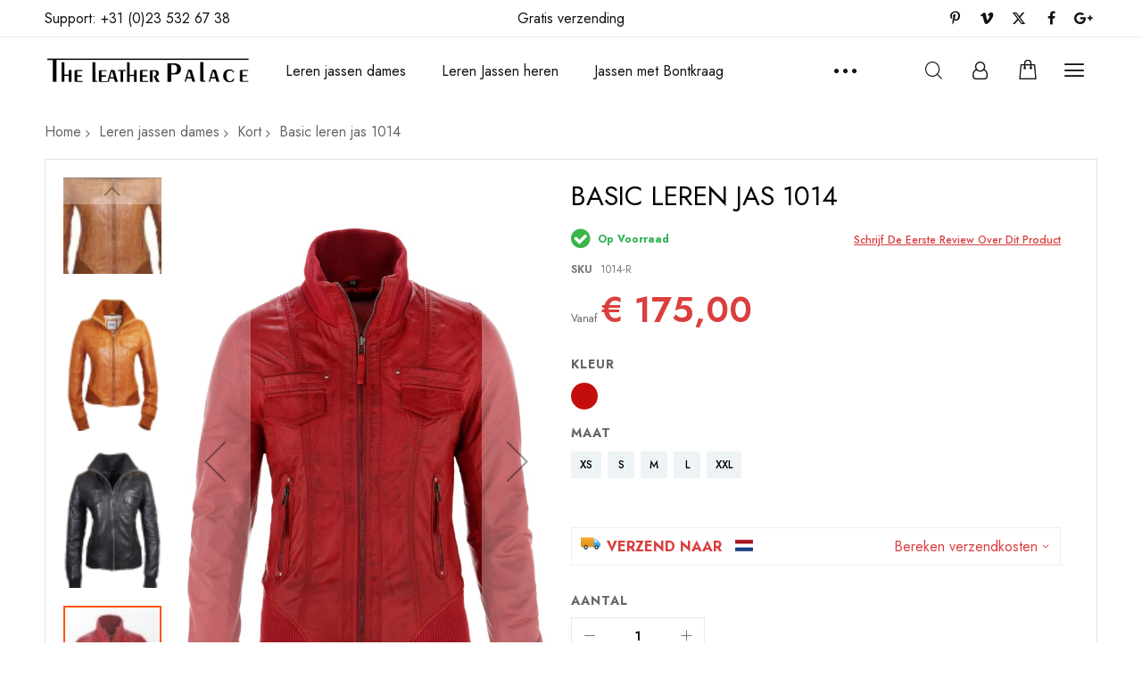

--- FILE ---
content_type: text/html; charset=UTF-8
request_url: https://www.leatherpalace.nl/leren-jas-zwart-3776.html
body_size: 37344
content:
<!doctype html>
<html lang="nl">
    <head prefix="og: http://ogp.me/ns# fb: http://ogp.me/ns/fb# product: http://ogp.me/ns/product#">
        <script>
    var LOCALE = 'nl\u002DNL';
    var BASE_URL = 'https\u003A\u002F\u002Fwww.leatherpalace.nl\u002F';
    var require = {
        'baseUrl': 'https\u003A\u002F\u002Fwww.leatherpalace.nl\u002Fstatic\u002Fversion1749819849\u002Ffrontend\u002FCodazon\u002Funlimited_child\u002Fnl_NL'
    };</script>        <meta charset="utf-8"/>
<meta name="title" content="dames jassen "/>
<meta name="description" content="bontjas dames"/>
<meta name="keywords" content="Bontjas dames, bontkraag, wasbeerbont"/>
<meta name="robots" content="INDEX,FOLLOW"/>
<meta name="viewport" content="width=device-width, initial-scale=1"/>
<meta name="format-detection" content="telephone=no"/>
<title>Leather Palace dames jassen</title>
<link  rel="stylesheet" type="text/css"  media="all" href="//fonts.googleapis.com/css?family=Jost:200,200italic,300,300italic,400,400italic,500,500italic,600,600italic,700,700italic,800,800italic,900,900italic|Stardos+Stencil:200,200italic,300,300italic,400,400italic,500,500italic,600,600italic,700,700italic,800,800italic,900,900italic&subset=latin,cyrillic-ext,cyrillic,greek-ext,greek,vietnamese,latin-ext&display=swap" />
<link  rel="stylesheet" type="text/css"  media="all" href="https://www.leatherpalace.nl/static/version1749819849/frontend/Codazon/unlimited_child/nl_NL/css/styles-m.css" />
<link  rel="stylesheet" type="text/css"  media="all" href="https://www.leatherpalace.nl/static/version1749819849/frontend/Codazon/unlimited_child/nl_NL/mage/gallery/gallery.css" />
<link  rel="stylesheet" type="text/css"  media="all" href="https://www.leatherpalace.nl/static/version1749819849/frontend/Codazon/unlimited_child/nl_NL/Buckaroo_Magento2/css/ideal-fast-checkout.css" />
<link  rel="stylesheet" type="text/css"  media="all" href="https://www.leatherpalace.nl/static/version1749819849/frontend/Codazon/unlimited_child/nl_NL/Codazon_ShippingCostCalculator/css/shipping-estimation.css" />
<link  rel="stylesheet" type="text/css"  media="all" href="https://www.leatherpalace.nl/static/version1749819849/frontend/Codazon/unlimited_child/nl_NL/Mageplaza_SocialLogin/css/style.css" />
<link  rel="stylesheet" type="text/css"  media="all" href="https://www.leatherpalace.nl/static/version1749819849/frontend/Codazon/unlimited_child/nl_NL/Mageplaza_Core/css/grid-mageplaza.css" />
<link  rel="stylesheet" type="text/css"  media="all" href="https://www.leatherpalace.nl/static/version1749819849/frontend/Codazon/unlimited_child/nl_NL/Mageplaza_Core/css/font-awesome.min.css" />
<link  rel="stylesheet" type="text/css"  media="all" href="https://www.leatherpalace.nl/static/version1749819849/frontend/Codazon/unlimited_child/nl_NL/Mageplaza_Core/css/magnific-popup.css" />
<link  rel="stylesheet" type="text/css"  media="screen and (min-width: 768px)" href="https://www.leatherpalace.nl/static/version1749819849/frontend/Codazon/unlimited_child/nl_NL/css/styles-l.css" />
<link  rel="stylesheet" type="text/css"  media="all" href="https://www.leatherpalace.nl/static/version1749819849/frontend/Codazon/unlimited_child/nl_NL/css/fontawesome/fontawesome-all.css" />
<link  rel="stylesheet" type="text/css"  media="all" href="https://www.leatherpalace.nl/static/version1749819849/frontend/Codazon/unlimited_child/nl_NL/css/owlcarousel/owl.carousel.min.css" />
<link  rel="stylesheet" type="text/css"  media="all" href="https://www.leatherpalace.nl/static/version1749819849/frontend/Codazon/unlimited_child/nl_NL/Mageplaza_SocialLogin/css/style.css" />
<script  type="text/javascript"  src="https://www.leatherpalace.nl/static/version1749819849/frontend/Codazon/unlimited_child/nl_NL/requirejs/require.js"></script>
<script  type="text/javascript"  src="https://www.leatherpalace.nl/static/version1749819849/frontend/Codazon/unlimited_child/nl_NL/mage/requirejs/mixins.js"></script>
<script  type="text/javascript"  src="https://www.leatherpalace.nl/static/version1749819849/frontend/Codazon/unlimited_child/nl_NL/requirejs-config.js"></script>
<link  rel="canonical" href="https://www.leatherpalace.nl/leren-jas-zwart-3776.html" />
<link  rel="amphtml" href="https://www.leatherpalace.nl/amp/leren-jas-zwart-3776.html" />
<link  rel="icon" type="image/x-icon" href="https://www.leatherpalace.nl/media/favicon/stores/7/theleatherpalacelogo-red.png" />
<link  rel="shortcut icon" type="image/x-icon" href="https://www.leatherpalace.nl/media/favicon/stores/7/theleatherpalacelogo-red.png" />
        <script id="codazon-global-config">var codazon={"now":"2025-11-11 20:27:24","dateTimeUrl":"https:\/\/www.leatherpalace.nl\/themelayoutpro\/ajax\/datetime\/","checkoutUrl":"https:\/\/www.leatherpalace.nl\/checkout\/","enableStikyMenu":true,"alignVerMenuHeight":true,"customerDataUrl":"https:\/\/www.leatherpalace.nl\/customer\/section\/load\/?sections=customer&update_section_id=0","numCtrlSeletor":".cart.item input[type=\"number\"], .block-minicart input[type=\"number\"]","rtl":false}</script><link id="cdz-header-css" rel="stylesheet" type="text/css" media="all" href="//www.leatherpalace.nl/media/codazon/themelayout/header/header-style-49/header-styles.css?version=6553933169f6d" /><link id="cdz-footer-css" rel="stylesheet" type="text/css" media="all" href="//www.leatherpalace.nl/media/codazon/themelayout/footer/footer-style-49/footer-styles.css?version=6552229f2c97e" /><link id="cdz-product-view-css" rel="stylesheet" type="text/css" media="all" href="//www.leatherpalace.nl/media/codazon/themelayout/main/main-content-style49/product-view-styles.css?version=655be0e15e021" /><script>var windowLoaded=false;window.addEventListener('load',function(){windowLoaded=true;},true);require(['jquery'],function($){require(['Codazon_ThemeLayoutPro/js/material-theme']);function loadCSSLinks(){require(['mage/cookies'],function(){var styles=["https:\/\/www.leatherpalace.nl\/static\/version1749819849\/frontend\/Codazon\/unlimited_child\/nl_NL\/mage\/calendar.css","https:\/\/www.leatherpalace.nl\/static\/version1749819849\/frontend\/Codazon\/unlimited_child\/nl_NL\/css\/animate\/animate.css"],cookieName='css_first_load';if($.cookie(cookieName)){var t=200;}else{var date=new Date(),t=5000;date.setTime(date.getTime()+(8640000000));$.cookie(cookieName,'1',{path:'/',expires:date});}
setTimeout(function(){$.each(styles,function(i,styleFile){$('head').prepend('<'+'link rel="stylesheet" type="text/css" media="all" href="'+styleFile+'" >');});$('head').prepend('<'+'link rel="stylesheet" type="text/css" media="print" href="https://www.leatherpalace.nl/static/version1749819849/frontend/Codazon/unlimited_child/nl_NL/css/print.css" >');},t);});}
windowLoaded?loadCSSLinks():$(window).on('load',loadCSSLinks);var updateTimeout=false;$('body').on('contentUpdated',function(){if(updateTimeout)clearTimeout(updateTimeout);require(['mage/apply/main'],function(mage){if(mage){updateTimeout=setTimeout(function(){mage.apply();},200)};});});});</script><script>if(typeof window.checkout=='undefined'){window.checkout={"shoppingCartUrl":"https:\/\/www.leatherpalace.nl\/checkout\/cart\/","checkoutUrl":"https:\/\/www.leatherpalace.nl\/checkout\/","updateItemQtyUrl":"https:\/\/www.leatherpalace.nl\/checkout\/sidebar\/updateItemQty\/","removeItemUrl":"https:\/\/www.leatherpalace.nl\/checkout\/sidebar\/removeItem\/","imageTemplate":"Magento_Catalog\/product\/image_with_borders","baseUrl":"https:\/\/www.leatherpalace.nl\/","minicartMaxItemsVisible":3,"websiteId":"1","maxItemsToDisplay":10,"storeId":"7","storeGroupId":"1","agreementIds":["1"],"customerLoginUrl":"https:\/\/www.leatherpalace.nl\/customer\/account\/login\/","isRedirectRequired":false,"autocomplete":"off","captcha":{"user_login":{"isCaseSensitive":false,"imageHeight":50,"imageSrc":"","refreshUrl":"https:\/\/www.leatherpalace.nl\/captcha\/refresh\/","isRequired":false,"timestamp":1762892844}}};}</script> <script type="text/javascript">(function(){var config={config:{mixins:{'Magento_Catalog/js/catalog-add-to-cart':{'Codazon_ShoppingCartPro/js/catalog-add-to-cart':true}}}};require.config(config);})();var ajaxShoppingCart={"optionUrl":"https:\/\/www.leatherpalace.nl\/quickview\/index\/view\/ajaxcart_option\/1\/","miniCartStyle":1,"popupId":"cdz-minicart-popup","minicartMaxItemsVisible":2};</script><script type="text/javascript">(function(){var config={map:{'*':{'mage/dataPost':'Codazon_ShoppingCartPro/js/ajax-post','defaultMageDataPost':'mage/dataPost'}},deps:['Codazon_ShoppingCartPro/js/ajax-post']};require.config(config);})();var cdzAjaxPost={"updateMsgUrl":"https:\/\/www.leatherpalace.nl\/customer\/section\/load\/?sections=messages&update_section_id=true","replacedActions":{"wishlist\/index\/add":"https:\/\/www.leatherpalace.nl\/ajaxpost\/product_wishlist\/add\/","wishlist\/index\/remove":"https:\/\/www.leatherpalace.nl\/ajaxpost\/product_wishlist\/remove\/","wishlist\/index\/fromcart":"https:\/\/www.leatherpalace.nl\/ajaxpost\/product_wishlist\/fromcart\/","ajaxpost\/product_wishlist\/moveallfromcart":"https:\/\/www.leatherpalace.nl\/ajaxpost\/product_wishlist\/moveallfromcart\/","catalog\/product_compare\/add":"https:\/\/www.leatherpalace.nl\/ajaxpost\/product_compare\/add\/","catalog\/product_compare\/remove":"https:\/\/www.leatherpalace.nl\/ajaxpost\/product_compare\/remove\/","catalog\/product_compare\/clear":"https:\/\/www.leatherpalace.nl\/ajaxpost\/product_compare\/clear\/"},"wishlistEmptyMsg":"U hebt niets op uw verlanglijst staan."};</script><script>require(['mage/cookies'],function(){if(jQuery.cookie('mage-messages')){require(['Magento_Customer/js/customer-data'],function(customerData){customerData.reload(['cart'],true);});}});</script><!-- BEGIN GOOGLE ANALYTICS CODE --><script type="text/x-magento-init">{"*":{"Magento_GoogleAnalytics/js/google-analytics":{"isCookieRestrictionModeEnabled":0,"currentWebsite":1,"cookieName":"user_allowed_save_cookie","ordersTrackingData":[],"pageTrackingData":{"optPageUrl":"","isAnonymizedIpActive":false,"accountId":"UA-30377170-1"}}}}</script><!-- END GOOGLE ANALYTICS CODE --> <script type="text/x-magento-init">{"*":{"Magento_PageCache/js/form-key-provider":{"isPaginationCacheEnabled":0}}}</script><style> #social-login-popup .social-login-title { background-color: #6e716e } #social-login-popup .social-login #bnt-social-login-authentication, #social-login-popup .forgot .primary button, #social-login-popup .create .primary button, #social-login-popup .fake-email .primary button { background-color: #6e716e; border: #6e716e } .block.social-login-authentication-channel.account-social-login .block-content { text-align: center; } #bnt-social-login-fake-email { background-color: grey !important; border: grey !important; } #request-popup .social-login-title { background-color: grey !important; } /* Compatible ETheme_YOURstore*/ div#centerColumn .column.main .block.social-login-authentication-channel.account-social-login { max-width: 900px !important; margin: 0 auto !important; } div#centerColumn .column.main .block.social-login-authentication-channel.account-social-login .block-content { text-align: center; } @media (max-width: 1024px) { div#centerColumn .column.main .block.social-login-authentication-channel.account-social-login .block-content { padding: 0 15px; } }</style> <meta property="og:type" content="product" /><meta property="og:title" content="Basic&#x20;leren&#x20;jas&#x20;1014" /><meta property="og:image" content="https://www.leatherpalace.nl/media/catalog/product/cache/f0c2dc2db42223eac27fcb424fb7371c/r/o/rode-dames-leren-jas.jpg" /><meta property="og:description" content="Pasvorm&#x3A;&#x20;Getailleerd&#x0D;&#x0A;Sluiting&#x3A;&#x20;Rits&#x0D;&#x0A;Materiaal&#x3A;&#x20;Lamsleer&#x0D;&#x0A;Voering&#x3A;&#x20;100&#x25;&#x20;polyester&#x0D;&#x0A;Zakken&#x3A;&#x20;Insteekzakken&#x20;met&#x20;rits&#x0D;&#x0A;Levertijd&#x3A;&#x20;1&#x20;tot&#x20;5&#x20;werkdagen&#x0D;&#x0A;Voering&#x3A;&#x20;Wintervoering&#x20;" /><meta property="og:url" content="https://www.leatherpalace.nl/leren-jas-zwart-3776.html" /><meta property="product:price:amount" content="175"/><meta property="product:price:currency" content="EUR"/>    </head>
    <body data-container="body"
          data-mage-init='{"loaderAjax": {}, "loader": { "icon": "https://www.leatherpalace.nl/static/version1749819849/frontend/Codazon/unlimited_child/nl_NL/images/loader-2.gif"}}'
        id="html-body" itemtype="http://schema.org/Product" itemscope="itemscope" class="page-product-configurable product-view-style-03 catalog-product-view product-leren-jas-zwart page-layout-1column">
        <script type="text/x-magento-init">{"*":{"Magento_PageBuilder/js/widget-initializer":{"config":{"[data-content-type=\"slider\"][data-appearance=\"default\"]":{"Magento_PageBuilder\/js\/content-type\/slider\/appearance\/default\/widget":false},"[data-content-type=\"map\"]":{"Magento_PageBuilder\/js\/content-type\/map\/appearance\/default\/widget":false},"[data-content-type=\"row\"]":{"Magento_PageBuilder\/js\/content-type\/row\/appearance\/default\/widget":false},"[data-content-type=\"tabs\"]":{"Magento_PageBuilder\/js\/content-type\/tabs\/appearance\/default\/widget":false},"[data-content-type=\"slide\"]":{"Magento_PageBuilder\/js\/content-type\/slide\/appearance\/default\/widget":{"buttonSelector":".pagebuilder-slide-button","showOverlay":"hover","dataRole":"slide"}},"[data-content-type=\"banner\"]":{"Magento_PageBuilder\/js\/content-type\/banner\/appearance\/default\/widget":{"buttonSelector":".pagebuilder-banner-button","showOverlay":"hover","dataRole":"banner"}},"[data-content-type=\"buttons\"]":{"Magento_PageBuilder\/js\/content-type\/buttons\/appearance\/inline\/widget":false},"[data-content-type=\"products\"][data-appearance=\"carousel\"]":{"Magento_PageBuilder\/js\/content-type\/products\/appearance\/carousel\/widget":false}},"breakpoints":{"desktop":{"label":"Desktop","stage":true,"default":true,"class":"desktop-switcher","icon":"Magento_PageBuilder::css\/images\/switcher\/switcher-desktop.svg","conditions":{"min-width":"1024px"},"options":{"products":{"default":{"slidesToShow":"5"}}}},"tablet":{"conditions":{"max-width":"1024px","min-width":"768px"},"options":{"products":{"default":{"slidesToShow":"4"},"continuous":{"slidesToShow":"3"}}}},"mobile":{"label":"Mobile","stage":true,"class":"mobile-switcher","icon":"Magento_PageBuilder::css\/images\/switcher\/switcher-mobile.svg","media":"only screen and (max-width: 768px)","conditions":{"max-width":"768px","min-width":"640px"},"options":{"products":{"default":{"slidesToShow":"3"}}}},"mobile-small":{"conditions":{"max-width":"640px"},"options":{"products":{"default":{"slidesToShow":"2"},"continuous":{"slidesToShow":"1"}}}}}}}}</script> <div class="cookie-status-message" id="cookie-status"> The store will not work correctly when cookies are disabled.</div><script type="text&#x2F;javascript">document.querySelector("#cookie-status").style.display="none";</script><script type="text/x-magento-init">{"*":{"cookieStatus":{}}}</script> <script type="text/x-magento-init">{"*":{"mage/cookies":{"expires":null,"path":"\u002F","domain":".www.leatherpalace.nl","secure":true,"lifetime":"3600"}}}</script> <noscript><div class="message global noscript"><div class="content"><p><strong>JavaScript lijkt te zijn uitgeschakeld in uw browser.</strong> <span> Voor de beste gebruikerservaring, zorg ervoor dat javascript ingeschakeld is voor uw browser.</span></p></div></div></noscript> <script>window.cookiesConfig=window.cookiesConfig||{};window.cookiesConfig.secure=true;</script><script>require.config({map:{'*':{wysiwygAdapter:'mage/adminhtml/wysiwyg/tiny_mce/tinymceAdapter'}}});</script><script>require.config({paths:{googleMaps:'https\u003A\u002F\u002Fmaps.googleapis.com\u002Fmaps\u002Fapi\u002Fjs\u003Fv\u003D3\u0026key\u003D'},config:{'Magento_PageBuilder/js/utils/map':{style:'',},'Magento_PageBuilder/js/content-type/map/preview':{apiKey:'',apiKeyErrorMessage:'You\u0020must\u0020provide\u0020a\u0020valid\u0020\u003Ca\u0020href\u003D\u0027https\u003A\u002F\u002Fwww.leatherpalace.nl\u002Fadminhtml\u002Fsystem_config\u002Fedit\u002Fsection\u002Fcms\u002F\u0023cms_pagebuilder\u0027\u0020target\u003D\u0027_blank\u0027\u003EGoogle\u0020Maps\u0020API\u0020key\u003C\u002Fa\u003E\u0020to\u0020use\u0020a\u0020map.'},'Magento_PageBuilder/js/form/element/map':{apiKey:'',apiKeyErrorMessage:'You\u0020must\u0020provide\u0020a\u0020valid\u0020\u003Ca\u0020href\u003D\u0027https\u003A\u002F\u002Fwww.leatherpalace.nl\u002Fadminhtml\u002Fsystem_config\u002Fedit\u002Fsection\u002Fcms\u002F\u0023cms_pagebuilder\u0027\u0020target\u003D\u0027_blank\u0027\u003EGoogle\u0020Maps\u0020API\u0020key\u003C\u002Fa\u003E\u0020to\u0020use\u0020a\u0020map.'},}});</script><script>require.config({shim:{'Magento_PageBuilder/js/utils/map':{deps:['googleMaps']}}});</script><div class="page-wrapper"><header class="page-header header-style-08"><div class="header-top"> <div class="store-info-top container"><div class="row"><div class="col-sm-7 col-md-5 col-left"><p class="store-tel">Support: +31 (0)23 532 67 38</p></div><div class="col-sm-10 col-md-14 col-middle"><p class="store-ads text-center">Gratis verzending</p></div><div class="col-sm-7 col-md-5 col-right"><div class="social-wrap f-right"><a href="#"><span class="fa fa-pinterest-p"><span class="hidden">pinterest</span></span></a> <a href="#"><span class="fa fa-vimeo"><span class="hidden">vimeo</span></span></a> <a href="#"><span class="fa fa-twitter"><span class="hidden">twitter</span></span></a> <a href="#"><span class="fa fa-facebook"><span class="hidden">facebook</span></span></a> <a href="#"><span class="fa fa-google-plus"><span class="hidden">google-plus</span></span></a></div></div></div></div></div><div class="container sticky-menu js-sticky-menu"><div class="panel wrapper"><div class="panel header"><ul class="header links visible-xs"><li><a href="https://www.leatherpalace.nl/customer/account/" id="idTqgEOWNb" >Account</a></li><!-- link --><li class="link wishlist" data-bind="scope: 'wishlist'"><a class="cdz-top-link" href="https://www.leatherpalace.nl/wishlist/">Mijn verlanglijst <!-- ko if: wishlist().counter --> (<span data-bind="text: wishlist().counter" class="counter qty"></span>) <!-- /ko --></a></li> <script type="text/x-magento-init">{"*":{"Magento_Ui/js/core/app":{"components":{"wishlist":{"component":"Magento_Wishlist/js/view/wishlist"}}}}}</script><li class="link authorization-link" data-label="of"><a href="https://www.leatherpalace.nl/customer/account/login/" >Inloggen</a></li><li class="item link compare" data-bind="scope: 'compareProducts'" data-role="compare-products-link"><a class="action compare" title="Vergelijken" data-bind="attr: {'href': compareProducts().listUrl}" > Vergelijken <!-- ko if: compareProducts().countCaption --><span class="counter qty" data-bind="text: '(' + compareProducts().countCaption + ')'"></span> <!-- /ko --></a></li> <script type="text/x-magento-init">{"[data-role=compare-products-link]":{"Magento_Ui/js/core/app":{"components":{"compareProducts":{"component":"Magento_Catalog\/js\/view\/compare-products"}}}}}</script><li class="greet welcome" data-bind="scope: 'customer'"><!-- ko if: customer().fullname --><span class="logged-in" data-bind="text: new String('Welkom, %1!'). replace('%1', customer().fullname)"></span> <!-- /ko --><!-- ko ifnot: customer().fullname --><span class="not-logged-in" data-bind="text: 'Welkom bij The Leather Palace'"></span> <!-- /ko --></li> <script type="text/x-magento-init">{"*":{"Magento_Ui/js/core/app":{"components":{"customer":{"component":"Magento_Customer/js/view/customer"}}}}}</script><li><a href="https://www.leatherpalace.nl/customer/account/create/" id="idtqV5f4by" >Account aanmaken</a></li></ul><a class="action skip contentarea" href="#contentarea"><span> Ga naar de inhoud</span></a><div class="row cdz-fix-left"><div class="col-sm-12 col-md-5 header-panel-left"> <span data-action="toggle-nav" class="action nav-toggle"><span>Toggle Nav</span></span> <a class="logo" href="https://www.leatherpalace.nl/" title="Leren jassen"><img class="main-logo hidden-xs" src="https://www.leatherpalace.nl/media/logo/stores/7/leatherlogo.png" alt="Leren jassen" /><img class="small-logo visible-xs" src="https://www.leatherpalace.nl/media/logo/stores/7/leatherlogo.png" alt="Leren jassen" /></a></div><div class="col-sm-24 col-md-14 header-panel-middle"><div id="desk_menu-container" class="hidden-xs pos_static"><nav class="cdz-navigation" data-action="navigation"><div class="cdz-menu no-loaded cdz-horizontal-menu dropdown-menustyle02 cdz-fade" id="menu-51-691281e7a9a77" data-mage-init='{"megamenu":{"dropdownEffect":"fade","type":0,"useAjaxMenu":1,"menu":"unlimited-instyle-main-menu","ajaxUrl":"https:\/\/www.leatherpalace.nl\/megamenu\/index\/ajax\/","tabletLinkText":"\u003Cspan class=\"link-prefix\"\u003EGo to\u003C\/span\u003E \u003Cspan class=\"link-text\"\u003E%1\u003C\/span\u003E","pagingMenu":1}}'><ul class="groupmenu"><li class="cat-tree level-top level0 nav-1 item first parent"><a class="menu-link" href="https://www.leatherpalace.nl/leren-jassen-dames" ><span>Leren jassen dames</span></a><ul class="level0 groupmenu-drop"><li class="level1 nav-1-1 item first"><a class="menu-link" href="https://www.leatherpalace.nl/leren-jassen-dames/leren-jassen-dames-28" ><span>Kort</span></a></li><li class="level1 nav-1-2 item last"><a class="menu-link" href="https://www.leatherpalace.nl/leren-jassen-dames/halflang-leren-jassen-dames" ><span>Halflang</span></a></li></ul></li><li class="cat-tree level-top level0 nav-2 item parent"><a class="menu-link" href="https://www.leatherpalace.nl/leren-jassen-heren" ><span>Leren Jassen heren</span></a><ul class="level0 groupmenu-drop"><li class="level1 nav-2-1 item first"><a class="menu-link" href="https://www.leatherpalace.nl/leren-jassen-heren/leren-jassen-heren-kort" ><span>Kort</span></a></li><li class="level1 nav-2-2 item"><a class="menu-link" href="https://www.leatherpalace.nl/leren-jassen-heren/leren-jassen-heren" ><span>Halflang</span></a></li><li class="level1 nav-2-3 item last"><a class="menu-link" href="https://www.leatherpalace.nl/leren-jassen-heren/lang" ><span>Lang</span></a></li></ul></li><li class="cat-tree level-top level0 nav-3 item parent"><a class="menu-link" href="https://www.leatherpalace.nl/bontjassen" ><span>Jassen met Bontkraag</span></a><ul class="level0 groupmenu-drop"><li class="level1 nav-3-1 item first last"><a class="menu-link" href="https://www.leatherpalace.nl/bontjassen/dames-jassen-met-bontkraag" ><span>Dames</span></a></li></ul></li><li class="cat-tree level-top level0 nav-4 item parent"><a class="menu-link" href="https://www.leatherpalace.nl/uitverkoop" ><span>Uitverkoop</span></a><ul class="level0 groupmenu-drop"><li class="level1 nav-4-1 item first"><a class="menu-link" href="https://www.leatherpalace.nl/uitverkoop/uitverkoop-heren" ><span>Heren</span></a></li><li class="level1 nav-4-2 item last"><a class="menu-link" href="https://www.leatherpalace.nl/uitverkoop/https-www-leatherpalace-nl-uitverkoop" ><span>Dames</span></a></li></ul></li><li class="cat-tree level-top level0 nav-5 item last"><a class="menu-link" href="https://www.leatherpalace.nl/lammy-coat" ><span>Lammy Coat</span></a></li></ul></div></nav></div></div><div class="col-sm-12 col-md-5 header-panel-right"><ul class="header features-links items hidden-xs"><!-- search - search trigger --><li class="search-link"><button class="search-trigger" data-mage-init='{"themewidgets":{"codazon.searchtrigger":{"searchContainer":"#header-search-wrap"}}}'>Zoeken</button></li><!-- authorization style 01 --><li class="authorization-link authorization-style-01"><div class="account-wrapper"><a href="javascript:;" class="account-trigger cdz-top-link" data-sidebartrigger='{"side": "right"}'><span class="text-underlink">WELKOM, LOG IN</span> <span class="text-uppercase">Your account</span></a></div></li><li class="cart-link"><!-- minicart --><div class="minicart-wrapper" id="desk_cart-wrapper"><div class="cdz-dropdown" data-role="cdz-dropdown"><a href="https://www.leatherpalace.nl/checkout/cart/" data-role="cdz-dd-trigger" class="action showcart cdz-dd-trigger cdz-top-link" data-bind="scope: 'minicart_content'" data-block="minicart"><span class="text">UW WINKELWAGEN</span> <span data-bind="html: getCartParam('subtotal'), css: 'cart-subtotal'"></span> <span class="counter qty empty" data-bind="css: { empty: !!getCartParam('summary_count') == false }, blockLoader: false"><span class="counter-number"><!-- ko text: getCartParam('summary_count') --><!-- /ko --></span> <span class="counter-label"><!-- ko if: getCartParam('summary_count') --><!-- ko text: getCartParam('summary_count') --><!-- /ko --><!-- ko i18n: 'items' --><!-- /ko --><!-- /ko --></span></span></a> <div class="cdz-dd-content" data-role="cdz-dd-content"><div class="cdz-dd-content-inner nice-scroll"><div class="block block-minicart empty" data-block="minicart" style="height: auto;"><div id="minicart-content-wrapper" data-bind="scope: 'minicart_content'"><!-- ko template: getTemplate() --><!-- /ko --></div></div></div></div></div></div><script>window.checkout={"shoppingCartUrl":"https:\/\/www.leatherpalace.nl\/checkout\/cart\/","checkoutUrl":"https:\/\/www.leatherpalace.nl\/checkout\/","updateItemQtyUrl":"https:\/\/www.leatherpalace.nl\/checkout\/sidebar\/updateItemQty\/","removeItemUrl":"https:\/\/www.leatherpalace.nl\/checkout\/sidebar\/removeItem\/","imageTemplate":"Magento_Catalog\/product\/image_with_borders","baseUrl":"https:\/\/www.leatherpalace.nl\/","minicartMaxItemsVisible":3,"websiteId":"1","maxItemsToDisplay":10,"storeId":"7","storeGroupId":"1","agreementIds":["1"],"customerLoginUrl":"https:\/\/www.leatherpalace.nl\/customer\/account\/login\/","isRedirectRequired":false,"autocomplete":"off","captcha":{"user_login":{"isCaseSensitive":false,"imageHeight":50,"imageSrc":"","refreshUrl":"https:\/\/www.leatherpalace.nl\/captcha\/refresh\/","isRequired":false,"timestamp":1762892845}}}</script><script type="text/x-magento-init">{"[data-block='minicart']":{"Magento_Ui/js/core/app":{"components":{"minicart_content":{"children":{"subtotal.container":{"children":{"subtotal":{"children":{"subtotal.totals":{"config":{"display_cart_subtotal_incl_tax":1,"display_cart_subtotal_excl_tax":0,"template":"Magento_Tax\/checkout\/minicart\/subtotal\/totals"},"children":{"subtotal.totals.msrp":{"component":"Magento_Msrp\/js\/view\/checkout\/minicart\/subtotal\/totals","config":{"displayArea":"minicart-subtotal-hidden","template":"Magento_Msrp\/checkout\/minicart\/subtotal\/totals"}}},"component":"Magento_Tax\/js\/view\/checkout\/minicart\/subtotal\/totals"}},"component":"uiComponent","config":{"template":"Magento_Checkout\/minicart\/subtotal"}}},"component":"uiComponent","config":{"displayArea":"subtotalContainer"}},"item.renderer":{"component":"Magento_Checkout\/js\/view\/cart-item-renderer","config":{"displayArea":"defaultRenderer","template":"Magento_Checkout\/minicart\/item\/default"},"children":{"item.image":{"component":"Magento_Catalog\/js\/view\/image","config":{"template":"Magento_Catalog\/product\/image","displayArea":"itemImage"}},"checkout.cart.item.price.sidebar":{"component":"uiComponent","config":{"template":"Magento_Checkout\/minicart\/item\/price","displayArea":"priceSidebar"}}}},"extra_info":{"component":"uiComponent","config":{"displayArea":"extraInfo"}},"promotion":{"component":"uiComponent","config":{"displayArea":"promotion"}}},"config":{"itemRenderer":{"default":"defaultRenderer","simple":"defaultRenderer","virtual":"defaultRenderer"},"template":"Magento_Checkout\/minicart\/content"},"component":"Magento_Checkout\/js\/view\/minicart"}},"types":[]}},"*":{"Magento_Ui/js/block-loader":"https://www.leatherpalace.nl/static/version1749819849/frontend/Codazon/unlimited_child/nl_NL/images/loader-1.gif"}}</script></li><li class="linkslist-link"><div class="utilies-toggle-wrap hidden-xs"><button class="utilies-toggle-btn" data-sidebartrigger='{"side": "right", "section":"utilities-linkslist"}'></button></div></li></ul></div><div id="header-search-wrap" class="col-sm-24 header-search-wrap"><!-- search - search default --><div class="header-search no-full-box" data-role="search_container" data-mage-init='{"themewidgets":{"codazon.searchtoggle":{"onlyMobi":true},"codazon.fullsearchbox":{"enable":false}}}'><a href="javascript:void(0)" class="search-toggle full-box-trigger visible-xs" data-role="search_toggle">Zoeken</a> <div class="hidden-xs search-form" data-role="search_form"><div class="block block-search"><div class="block block-title"><strong>Zoeken</strong></div><div class="block block-content"><form class="form minisearch" id="search_mini_form" action="https://www.leatherpalace.nl/catalogsearch/result/" method="get"><div class="field search"><div class="control"><input id="search" data-mage-init='{"quickSearch":{ "formSelector":"#search_mini_form", "url":"https://www.leatherpalace.nl/search/ajax/suggest/", "destinationSelector":"#search_autocomplete"} }' type="text" name="q" value="" placeholder="Doorzoek de hele winkel" onfocus="this.placeholder = ''" onblur="this.placeholder = 'Doorzoek de hele winkel'" class="input-text" maxlength="128" role="combobox" aria-haspopup="false" aria-autocomplete="both" autocomplete="off" aria-expanded="false" /><div id="search_autocomplete" class="search-autocomplete"></div><div class="nested"><a class="action advanced" href="https://www.leatherpalace.nl/catalogsearch/advanced/" data-action="advanced-search"><span class="advanced-label">Geavanceerd zoeken</span></a></div><div data-bind="scope: 'searchsuiteautocomplete_form'"><!-- ko template: getTemplate() --><!-- /ko --></div><script type="text/x-magento-init">{"*":{"Magento_Ui/js/core/app":{"components":{"searchsuiteautocomplete_form":{"component":"MageWorx_SearchSuiteAutocomplete/js/autocomplete"},"searchsuiteautocompleteBindEvents":{"component":"MageWorx_SearchSuiteAutocomplete/js/bindEvents","config":{"searchFormSelector":"#search_mini_form","searchButtonSelector":"#search_mini_form button.search","inputSelector":"#search, #mobile_search","searchDelay":"500"}},"searchsuiteautocompleteDataProvider":{"component":"MageWorx_SearchSuiteAutocomplete/js/dataProvider","config":{"url":"https://www.leatherpalace.nl/mageworx_searchsuiteautocomplete/ajax/index/"}}}}}}</script></div></div><div class="actions"><button type="submit" title="Zoeken" class="action search" aria-label="Search" ><span>Zoeken</span></button></div></form></div></div></div></div> <div id="mobi_cart-wrapper" class="visible-xs pos_static mobi-cart-wrapper"></div></div></div></div></div></div></header><div id="mobi_vertcial-menu-container" class="visible-xs pos_static mobi-vertcial-menu-container"></div> <div class="sections nav-sections"><div class="section-items nav-sections-items" data-mage-init='{"tabs":{"openedState":"active"}}'><div class="section-item-title nav-sections-item-title" data-role="collapsible"><a class="nav-sections-item-switch" data-toggle="switch" href="#store.menu"> Menu</a></div><div class="section-item-content nav-sections-item-content" id="store.menu" data-role="content"><div id="mobi_menu-container" class="visible-xs pos_static"></div></div><div class="section-item-title nav-sections-item-title" data-role="collapsible"><a class="nav-sections-item-switch" data-toggle="switch" href="#store.links"> Account</a></div><div class="section-item-content nav-sections-item-content" id="store.links" data-role="content"><!-- Account links --></div></div></div><div class="breadcrumbs"><ul class="items"><li class="item 0"><a href="https://www.leatherpalace.nl/" title="Ga naar homepagina">Home</a></li> <li class="item 1"><a href="https://www.leatherpalace.nl/leren-jassen-dames" title="Leren jassen dames">Leren jassen dames</a></li> <li class="item 2"><a href="https://www.leatherpalace.nl/leren-jassen-dames/leren-jassen-dames-28" title="Kort">Kort</a></li> <li class="item 3"><strong>Basic leren jas 1014</strong></li></ul></div><main id="maincontent" class="page-main"><a id="contentarea" tabindex="-1"></a><div class="page messages"><div data-placeholder="messages"></div><div data-bind="scope: 'messages'"><!-- ko if: cookieMessages && cookieMessages.length > 0 --><div aria-atomic="true" role="alert" data-bind="foreach: { data: cookieMessages, as: 'message' }" class="messages"><div data-bind="attr: { class: 'message-' + message.type + ' ' + message.type + ' message', 'data-ui-id': 'message-' + message.type }"><div data-bind="html: $parent.prepareMessageForHtml(message.text)"></div></div></div><!-- /ko --><!-- ko if: messages().messages && messages().messages.length > 0 --><div aria-atomic="true" role="alert" class="messages" data-bind="foreach: { data: messages().messages, as: 'message' }"><div data-bind="attr: { class: 'message-' + message.type + ' ' + message.type + ' message', 'data-ui-id': 'message-' + message.type }"><div data-bind="html: $parent.prepareMessageForHtml(message.text)"></div></div></div><!-- /ko --></div><script type="text/x-magento-init">{"*":{"Magento_Ui/js/core/app":{"components":{"messages":{"component":"Magento_Theme/js/view/messages"}}}}}</script></div><div class="columns"><div class="column main"><div class="row main-inner"><div class="product-main-top col-sm-24"> <div class="row product-info-main full-width"><div class="product-left col-sm-12"><div class="product media full-width"><a id="gallery-prev-area" tabindex="-1"></a><div class="action-skip-wrapper"><a class="action skip gallery-next-area" href="#gallery-next-area"><span> Ga naar het einde van de afbeeldingen-gallerij</span></a></div><div class="gallery-container"><div class="left label-wrap vertical" data-role="label-wrap" style="left: 110px"></div><div class="gallery-placeholder _block-content-loading" data-mage-init='{"themewidgets":{"codazon.innerZoom":{"width":300,"height":300,"zoomRatio":1}}}' data-gallery-role="gallery-placeholder"><img alt="main product photo" class="gallery-placeholder__image" src="https://www.leatherpalace.nl/media/catalog/product/cache/861c4ce893794ae3cc9b34873800802a/r/o/rode-dames-leren-jas.jpg" /></div></div><script type="text/x-magento-init">{"[data-gallery-role=gallery-placeholder]":{"mage/gallery/gallery":{"mixins":["magnifier\/magnify"],"magnifierOpts":{"fullscreenzoom":20,"top":"0","left":"-300","width":"300","height":"300","eventType":"hover","enabled":false},"data":[{"thumb":"https:\/\/www.leatherpalace.nl\/media\/catalog\/product\/cache\/7776df5148c2c32e89bff776bde3422a\/b\/a\/basic-leren-jas_2_1.jpg","img":"https:\/\/www.leatherpalace.nl\/media\/catalog\/product\/cache\/861c4ce893794ae3cc9b34873800802a\/b\/a\/basic-leren-jas_2_1.jpg","full":"https:\/\/www.leatherpalace.nl\/media\/catalog\/product\/cache\/c560142a4eeeafc100a64eb3983132db\/b\/a\/basic-leren-jas_2_1.jpg","caption":"Basic leren jas 1014","position":"55","isMain":false,"type":"image","videoUrl":null},{"thumb":"https:\/\/www.leatherpalace.nl\/media\/catalog\/product\/cache\/7776df5148c2c32e89bff776bde3422a\/b\/a\/basic_2_1.jpg","img":"https:\/\/www.leatherpalace.nl\/media\/catalog\/product\/cache\/861c4ce893794ae3cc9b34873800802a\/b\/a\/basic_2_1.jpg","full":"https:\/\/www.leatherpalace.nl\/media\/catalog\/product\/cache\/c560142a4eeeafc100a64eb3983132db\/b\/a\/basic_2_1.jpg","caption":"Basic leren jas 1014","position":"56","isMain":false,"type":"image","videoUrl":null},{"thumb":"https:\/\/www.leatherpalace.nl\/media\/catalog\/product\/cache\/7776df5148c2c32e89bff776bde3422a\/l\/e\/leren-dames-jas-kort_1_1.png","img":"https:\/\/www.leatherpalace.nl\/media\/catalog\/product\/cache\/861c4ce893794ae3cc9b34873800802a\/l\/e\/leren-dames-jas-kort_1_1.png","full":"https:\/\/www.leatherpalace.nl\/media\/catalog\/product\/cache\/c560142a4eeeafc100a64eb3983132db\/l\/e\/leren-dames-jas-kort_1_1.png","caption":"Basic leren jas 1014","position":"58","isMain":false,"type":"image","videoUrl":null},{"thumb":"https:\/\/www.leatherpalace.nl\/media\/catalog\/product\/cache\/7776df5148c2c32e89bff776bde3422a\/l\/e\/leren-dames-jas_1.png","img":"https:\/\/www.leatherpalace.nl\/media\/catalog\/product\/cache\/861c4ce893794ae3cc9b34873800802a\/l\/e\/leren-dames-jas_1.png","full":"https:\/\/www.leatherpalace.nl\/media\/catalog\/product\/cache\/c560142a4eeeafc100a64eb3983132db\/l\/e\/leren-dames-jas_1.png","caption":"Basic leren jas 1014","position":"59","isMain":false,"type":"image","videoUrl":null},{"thumb":"https:\/\/www.leatherpalace.nl\/media\/catalog\/product\/cache\/7776df5148c2c32e89bff776bde3422a\/r\/o\/rode-dames-leren-jas.jpg","img":"https:\/\/www.leatherpalace.nl\/media\/catalog\/product\/cache\/861c4ce893794ae3cc9b34873800802a\/r\/o\/rode-dames-leren-jas.jpg","full":"https:\/\/www.leatherpalace.nl\/media\/catalog\/product\/cache\/c560142a4eeeafc100a64eb3983132db\/r\/o\/rode-dames-leren-jas.jpg","caption":"Basic leren jas 1014","position":"60","isMain":true,"type":"image","videoUrl":null}],"options":{"nav":"thumbs","showCaption":0,"width":1000,"height":1000,"thumbwidth":110,"thumbheight":110,"transition":"slide","navtype":"slides","navdir":"vertical","thumbmargin":20,"loop":true,"keyboard":true,"arrows":true,"allowfullscreen":true,"transitionduration":500,"navarrows":true},"fullscreen":{"nav":"thumbs","navdir":"vertical","navtype":"slides","transition":"slide","loop":true,"arrows":true,"transitionduration":500},"breakpoints":{"mobile":{"conditions":{"max-width":"767px"},"options":{"options":{"nav":"dots"}}}}}}}</script><script>require(['jquery'],function($,themewidgets){$('[data-gallery-role=gallery-placeholder]:not(.loaded)').each(function(){var $gal=$(this).addClass('loaded'),img=new Image(),conf={"mixins":["magnifier\/magnify"],"magnifierOpts":{"fullscreenzoom":20,"top":"0","left":"-300","width":"300","height":"300","eventType":"hover","enabled":false},"data":[{"thumb":"https:\/\/www.leatherpalace.nl\/media\/catalog\/product\/cache\/7776df5148c2c32e89bff776bde3422a\/b\/a\/basic-leren-jas_2_1.jpg","img":"https:\/\/www.leatherpalace.nl\/media\/catalog\/product\/cache\/861c4ce893794ae3cc9b34873800802a\/b\/a\/basic-leren-jas_2_1.jpg","full":"https:\/\/www.leatherpalace.nl\/media\/catalog\/product\/cache\/c560142a4eeeafc100a64eb3983132db\/b\/a\/basic-leren-jas_2_1.jpg","caption":"Basic leren jas 1014","position":"55","isMain":false,"type":"image","videoUrl":null},{"thumb":"https:\/\/www.leatherpalace.nl\/media\/catalog\/product\/cache\/7776df5148c2c32e89bff776bde3422a\/b\/a\/basic_2_1.jpg","img":"https:\/\/www.leatherpalace.nl\/media\/catalog\/product\/cache\/861c4ce893794ae3cc9b34873800802a\/b\/a\/basic_2_1.jpg","full":"https:\/\/www.leatherpalace.nl\/media\/catalog\/product\/cache\/c560142a4eeeafc100a64eb3983132db\/b\/a\/basic_2_1.jpg","caption":"Basic leren jas 1014","position":"56","isMain":false,"type":"image","videoUrl":null},{"thumb":"https:\/\/www.leatherpalace.nl\/media\/catalog\/product\/cache\/7776df5148c2c32e89bff776bde3422a\/l\/e\/leren-dames-jas-kort_1_1.png","img":"https:\/\/www.leatherpalace.nl\/media\/catalog\/product\/cache\/861c4ce893794ae3cc9b34873800802a\/l\/e\/leren-dames-jas-kort_1_1.png","full":"https:\/\/www.leatherpalace.nl\/media\/catalog\/product\/cache\/c560142a4eeeafc100a64eb3983132db\/l\/e\/leren-dames-jas-kort_1_1.png","caption":"Basic leren jas 1014","position":"58","isMain":false,"type":"image","videoUrl":null},{"thumb":"https:\/\/www.leatherpalace.nl\/media\/catalog\/product\/cache\/7776df5148c2c32e89bff776bde3422a\/l\/e\/leren-dames-jas_1.png","img":"https:\/\/www.leatherpalace.nl\/media\/catalog\/product\/cache\/861c4ce893794ae3cc9b34873800802a\/l\/e\/leren-dames-jas_1.png","full":"https:\/\/www.leatherpalace.nl\/media\/catalog\/product\/cache\/c560142a4eeeafc100a64eb3983132db\/l\/e\/leren-dames-jas_1.png","caption":"Basic leren jas 1014","position":"59","isMain":false,"type":"image","videoUrl":null},{"thumb":"https:\/\/www.leatherpalace.nl\/media\/catalog\/product\/cache\/7776df5148c2c32e89bff776bde3422a\/r\/o\/rode-dames-leren-jas.jpg","img":"https:\/\/www.leatherpalace.nl\/media\/catalog\/product\/cache\/861c4ce893794ae3cc9b34873800802a\/r\/o\/rode-dames-leren-jas.jpg","full":"https:\/\/www.leatherpalace.nl\/media\/catalog\/product\/cache\/c560142a4eeeafc100a64eb3983132db\/r\/o\/rode-dames-leren-jas.jpg","caption":"Basic leren jas 1014","position":"60","isMain":true,"type":"image","videoUrl":null}],"options":{"nav":"thumbs","showCaption":0,"width":1000,"height":1000,"thumbwidth":110,"thumbheight":110,"transition":"slide","navtype":"slides","navdir":"vertical","thumbmargin":20,"loop":true,"keyboard":true,"arrows":true,"allowfullscreen":true,"transitionduration":500,"navarrows":true},"fullscreen":{"nav":"thumbs","navdir":"vertical","navtype":"slides","transition":"slide","loop":true,"arrows":true,"transitionduration":500},"breakpoints":{"mobile":{"conditions":{"max-width":"767px"},"options":{"options":{"nav":"dots"}}}}};function adjustOptions(conf,ratio){$gal.css('max-width','');var contwidth=$gal.width(),opt=conf.options,width,height;if(opt.navdir=='horizontal'){opt.thumbwidth=Math.min(contwidth/4,opt.thumbwidth);}
if((window.innerWidth>767)&&(opt.navdir=='vertical')){width=contwidth;height=(contwidth-opt.thumbwidth-opt.thumbmargin)*ratio+opt.thumbmargin*2;}else{width=contwidth;height=contwidth*ratio;}
conf.options.thumbheight=Math.round(opt.thumbwidth*ratio);if((window.innerWidth>767)&&$gal.parents('.pdif-sticky-col').length&&(opt.navdir=='horizontal')){height=Math.min(height,window.outerHeight-conf.options.thumbheight-260);width=height / ratio;}
conf.options.width=width;conf.options.height=height;return conf;}
$(img).on('load',function(){var $img=$(this),ratio=img.height/img.width;var updateGallery=function(){var dG=$gal.data('gallery');if(dG){dG.updateOptions(adjustOptions(dG.fotorama,ratio).options);$(window).trigger('resize');}}
updateGallery();$gal.on('gallery:loaded',function(){setTimeout(updateGallery,200);}).on('fotorama:fullscreenexit',updateGallery);$(window).on('cdz_window_width_changed',function(){setTimeout(updateGallery,300);});});img.src='https://www.leatherpalace.nl/media/catalog/product/cache/861c4ce893794ae3cc9b34873800802a/r/o/rode-dames-leren-jas.jpg';});});</script><script type="text/x-magento-init">{"[data-gallery-role=gallery-placeholder]":{"Magento_ProductVideo/js/fotorama-add-video-events":{"videoData":[{"mediaType":"image","videoUrl":null,"isBase":false},{"mediaType":"image","videoUrl":null,"isBase":false},{"mediaType":"image","videoUrl":null,"isBase":false},{"mediaType":"image","videoUrl":null,"isBase":false},{"mediaType":"image","videoUrl":null,"isBase":true}],"videoSettings":[{"playIfBase":"0","showRelated":"0","videoAutoRestart":"0"}],"optionsVideoData":{"3634":[],"3635":[],"3636":[],"3637":[],"3639":[]}}}}</script><div class="action-skip-wrapper"><a class="action skip gallery-prev-area" href="#gallery-prev-area"><span> Ga naar het begin van de afbeeldingen-gallerij</span></a></div><a id="gallery-next-area" tabindex="-1"></a></div></div><div class="product-right col-sm-12"><div class="page-title-wrapper&#x20;product"><h1 class="page-title" ><span class="base" data-ui-id="page-title-wrapper" itemprop="name">Basic leren jas 1014</span></h1></div><div class="product-info-main-inner"><div class="product-reviews-summary empty"><div class="reviews-actions"><a class="action add" href="https://www.leatherpalace.nl/leren-jas-zwart-3776.html#review-form"> Schrijf de eerste review over dit product</a></div></div><div class="product-info-price"><div class="product-info-stock-sku"><div class="stock available" title="Beschikbaarheid"><span>Op voorraad</span></div><div class="availability only configurable-variation-qty" title="Aantal"> Nog <strong>%1</strong> beschikbaar</div><div class="product attribute sku"><strong class="type">SKU</strong> <div class="value" itemprop="sku">1014-R</div></div></div><div class="price-box price-final_price" data-role="priceBox" data-product-id="3633" data-price-box="product-id-3633"><span class="normal-price"><span class="price-container price-final_price&#x20;tax&#x20;weee" itemprop="offers" itemscope itemtype="http://schema.org/Offer"><span class="price-label">Vanaf</span> <span id="product-price-3633" data-price-amount="175" data-price-type="finalPrice" class="price-wrapper " ><span class="price">€ 175,00</span></span> <meta itemprop="price" content="175" /><meta itemprop="priceCurrency" content="EUR" /></span></span></div></div><div class="product-add-form"><form data-product-sku="1014-R" action="https://www.leatherpalace.nl/checkout/cart/add/uenc/aHR0cHM6Ly93d3cubGVhdGhlcnBhbGFjZS5ubC9sZXJlbi1qYXMtendhcnQtMzc3Ni5odG1s/product/3633/" method="post" id="product_addtocart_form"><input type="hidden" name="product" value="3633" /><input type="hidden" name="selected_configurable_option" value="" /><input type="hidden" name="related_product" id="related-products-field" value="" /><input type="hidden" name="item" value="3633" /><input name="form_key" type="hidden" value="oKf2n1MYPBCf2R8D" /><div class="product-options-wrapper" id="product-options-wrapper" data-hasrequired="&#x2A;&#x20;Verplichte&#x20;velden"><div class="fieldset" tabindex="0"><div class="swatch-opt" data-role="swatch-options"></div><script type="text/x-magento-init">{"[data-role=swatch-options]":{"Magento_Swatches/js/swatch-renderer":{"jsonConfig":{"attributes":{"76":{"id":"76","code":"color","label":"Kleur","options":[{"id":"18","label":"Rood","products":["3634","3635","3636","3637","3639"]}],"position":"0"},"546":{"id":"546","code":"size","label":"Maat","options":[{"id":"48","label":"XS","products":["3634"]},{"id":"49","label":"S","products":["3635"]},{"id":"50","label":"M","products":["3636"]},{"id":"51","label":"L","products":["3637"]},{"id":"46","label":"XL","products":[]},{"id":"52","label":"XXL","products":["3639"]},{"id":"53","label":"3XL","products":[]}],"position":"0"}},"template":"\u20ac\u00a0<%- data.price %>","currencyFormat":"\u20ac\u00a0%s","optionPrices":{"3634":{"baseOldPrice":{"amount":175},"oldPrice":{"amount":175},"basePrice":{"amount":175},"finalPrice":{"amount":175},"tierPrices":[],"msrpPrice":{"amount":0}},"3635":{"baseOldPrice":{"amount":175},"oldPrice":{"amount":175},"basePrice":{"amount":175},"finalPrice":{"amount":175},"tierPrices":[],"msrpPrice":{"amount":0}},"3636":{"baseOldPrice":{"amount":175},"oldPrice":{"amount":175},"basePrice":{"amount":175},"finalPrice":{"amount":175},"tierPrices":[],"msrpPrice":{"amount":0}},"3637":{"baseOldPrice":{"amount":175},"oldPrice":{"amount":175},"basePrice":{"amount":175},"finalPrice":{"amount":175},"tierPrices":[],"msrpPrice":{"amount":0}},"3639":{"baseOldPrice":{"amount":175},"oldPrice":{"amount":175},"basePrice":{"amount":175},"finalPrice":{"amount":175},"tierPrices":[],"msrpPrice":{"amount":0}}},"priceFormat":{"pattern":"\u20ac\u00a0%s","precision":2,"requiredPrecision":2,"decimalSymbol":",","groupSymbol":".","groupLength":3,"integerRequired":false},"prices":{"baseOldPrice":{"amount":175},"oldPrice":{"amount":175},"basePrice":{"amount":175},"finalPrice":{"amount":175}},"productId":"3633","chooseText":"Kies een optie...","images":[],"index":{"3634":{"76":"18","546":"48"},"3635":{"76":"18","546":"49"},"3636":{"76":"18","546":"50"},"3637":{"76":"18","546":"51"},"3639":{"76":"18","546":"52"}},"salable":[],"canDisplayShowOutOfStockStatus":false,"channel":"website","salesChannelCode":"base","sku":{"3634":"1014-R-Rood-XS","3635":"1014-R-Rood-S","3636":"1014-R-Rood-M","3637":"1014-R-Rood-L","3639":"1014-R-Rood-XXL"}},"jsonSwatchConfig":{"76":{"18":{"type":"1","value":"#c40e0e","label":"Rood"},"additional_data":"{\"swatch_input_type\":\"visual\",\"update_product_preview_image\":\"0\",\"use_product_image_for_swatch\":\"0\"}"},"546":{"48":{"type":"0","value":"XS","label":"XS"},"49":{"type":"0","value":"S","label":"S"},"50":{"type":"0","value":"M","label":"M"},"51":{"type":"0","value":"L","label":"L"},"52":{"type":"0","value":"XXL","label":"XXL"},"additional_data":"{\"swatch_input_type\":\"text\",\"update_product_preview_image\":\"0\",\"use_product_image_for_swatch\":0}"}},"mediaCallback":"https\u003A\u002F\u002Fwww.leatherpalace.nl\u002Fswatches\u002Fajax\u002Fmedia\u002F","gallerySwitchStrategy":"replace","jsonSwatchImageSizeConfig":{"swatchImage":{"width":50,"height":50},"swatchThumb":{"height":110,"width":110}},"showTooltip":1}},"*":{"Magento_Swatches/js/catalog-add-to-cart":{}}}</script><script>require(['jquery',],function($){$.extend(true,$,{calendarConfig:{dayNames:["zondag","maandag","dinsdag","woensdag","donderdag","vrijdag","zaterdag"],dayNamesMin:["zo","ma","di","wo","do","vr","za"],monthNames:["januari","februari","maart","april","mei","juni","juli","augustus","september","oktober","november","december"],monthNamesShort:["jan.","feb.","mrt.","apr.","mei","jun.","jul.","aug.","sep.","okt.","nov.","dec."],infoTitle:'Over\u0020de\u0020kalender',firstDay:1,closeText:'Sluiten',currentText:'Naar\u0020vandaag',prevText:'Vorige',nextText:'Volgende',weekHeader:'WK',timeText:'Tijd',hourText:'Uur',minuteText:'Minuut',dateFormat:"D, d M yy",showOn:'button',showAnim:'',changeMonth:true,changeYear:true,buttonImageOnly:null,buttonImage:null,showButtonPanel:true,showWeek:true,timeFormat:'',showTime:false,showHour:false,showMinute:false}});enUS={"m":{"wide":["January","February","March","April","May","June","July","August","September","October","November","December"],"abbr":["Jan","Feb","Mar","Apr","May","Jun","Jul","Aug","Sep","Oct","Nov","Dec"]}};});</script></div></div><div class="product-options-bottom"><div class="block-shipping-estimation" data-mage-init='{"Codazon_ShippingCostCalculator\/js\/shipping-estimation":{"countryId":"#country","estimateUrl":"https:\/\/www.leatherpalace.nl\/shippingestimation\/","priceFormat":{"pattern":"\u20ac\u00a0%s","precision":2,"requiredPrecision":2,"decimalSymbol":",","groupSymbol":".","groupLength":3,"integerRequired":false},"usePriceInclucdingTax":"0","flagUrl":"https:\/\/www.leatherpalace.nl\/media\/codazon\/flags\/{{code}}.jpg","emptyMsg":"There are no shipping methods available for this region.","autoCalculate":false,"addressFormat":"<%- country_id %>, <%- region_name %>","displayFlag":true}}'><div class="form-address-edit" id="shipping-form"><div class="block-title block-heading"><strong>Verzend naar</strong> <img alt="NL" class="country-flag" data-role="country-flag" src="https://www.leatherpalace.nl/media/codazon/flags/nl.jpg"><div data-role="current-address" style="display:none" class="current-address"></div><a href="javascript:void(0)" data-role="content-toggle" class="content-toggle">Bereken verzendkosten</a></div><div class="block-content" data-role="block-content" style="display:none;"><fieldset class="fieldset"><div class="field country required"><label class="label" for="country"><span>Land</span></label> <div class="control"><select name="country_id" id="country" class="" title="Land" data-validate="{'validate-select':true}"><option value="" ></option><option value="BE" >België</option><option value="DK" >Denemarken</option><option value="DE" >Duitsland</option><option value="FR" >Frankrijk</option><option value="NL" selected="selected" >Nederland</option><option value="AT" >Oostenrijk</option><option value="ES" >Spanje</option><option value="GB" >Verenigd Koninkrijk</option><option value="SE" >Zweden</option><option value="CH" >Zwitserland</option></select></div></div><div class="field region"><label class="label" for="region_id"><span>Staat/Provincie</span></label> <div class="control"><select id="region_id" data-name="region_id" data-update="region_id" title="Staat/Provincie" class="validate-select" disabled="disabled"><option value="">Selecteer regio, staat of provincie.</option></select> <input type="text" data-update="region" id="region" data-name="region" value="" title="Staat/Provincie" class="input-text validate-not-number-first "/></div></div><div class="field zip"><label class="label" for="zip"><span>Postcode</span></label> <div class="control"><input type="text" data-update="postcode" data-name="postcode" value="" title="Postcode" id="zip" class="input-text validate-zip-international "></div></div></fieldset><div class="bottom-section"><div class="shipping-cost-result"><div data-role="rs-container" class="rs-inner" style="display:none;"><div class="rs-title" data-role="rs-label"><span>Shipping Cost</span></div><div class="content" data-role="result"></div></div><div data-role="loader" class="loader-container" style="display:none;"><div class="shipping-loader"><img src="https://www.leatherpalace.nl/static/version1749819849/frontend/Codazon/unlimited_child/nl_NL/images/loader-1.gif" alt="Bezig met laden..."></div></div></div><div class="actions"><button data-role="submit" class="action btn-submit" type="button"><span>Bereken</span></button></div></div></div></div></div><script type="text/x-magento-init">{"#country":{"regionUpdater":{"optionalRegionAllowed":true,"regionListId":"#region_id","regionInputId":"#region","postcodeId":"#zip","form":"#shipping-form","regionJson":{"config":{"show_all_regions":false,"regions_required":["DE","FR","AT","ES","CH"]},"ES":{"130":{"code":"A Coru\u0441a","name":"A Coru\u00f1a"},"131":{"code":"Alava","name":"Alava"},"132":{"code":"Albacete","name":"Albacete"},"133":{"code":"Alicante","name":"Alicante"},"134":{"code":"Almeria","name":"Almeria"},"135":{"code":"Asturias","name":"Asturias"},"136":{"code":"Avila","name":"Avila"},"137":{"code":"Badajoz","name":"Badajoz"},"138":{"code":"Baleares","name":"Baleares"},"139":{"code":"Barcelona","name":"Barcelona"},"140":{"code":"Burgos","name":"Burgos"},"141":{"code":"Caceres","name":"Caceres"},"142":{"code":"Cadiz","name":"Cadiz"},"143":{"code":"Cantabria","name":"Cantabria"},"144":{"code":"Castellon","name":"Castellon"},"145":{"code":"Ceuta","name":"Ceuta"},"146":{"code":"Ciudad Real","name":"Ciudad Real"},"147":{"code":"Cordoba","name":"Cordoba"},"148":{"code":"Cuenca","name":"Cuenca"},"149":{"code":"Girona","name":"Girona"},"150":{"code":"Granada","name":"Granada"},"151":{"code":"Guadalajara","name":"Guadalajara"},"152":{"code":"Guipuzcoa","name":"Guipuzcoa"},"153":{"code":"Huelva","name":"Huelva"},"154":{"code":"Huesca","name":"Huesca"},"155":{"code":"Jaen","name":"Jaen"},"156":{"code":"La Rioja","name":"La Rioja"},"157":{"code":"Las Palmas","name":"Las Palmas"},"158":{"code":"Leon","name":"Leon"},"159":{"code":"Lleida","name":"Lleida"},"160":{"code":"Lugo","name":"Lugo"},"161":{"code":"Madrid","name":"Madrid"},"162":{"code":"Malaga","name":"Malaga"},"163":{"code":"Melilla","name":"Melilla"},"164":{"code":"Murcia","name":"Murcia"},"165":{"code":"Navarra","name":"Navarra"},"166":{"code":"Ourense","name":"Ourense"},"167":{"code":"Palencia","name":"Palencia"},"168":{"code":"Pontevedra","name":"Pontevedra"},"169":{"code":"Salamanca","name":"Salamanca"},"170":{"code":"Santa Cruz de Tenerife","name":"Santa Cruz de Tenerife"},"171":{"code":"Segovia","name":"Segovia"},"172":{"code":"Sevilla","name":"Sevilla"},"173":{"code":"Soria","name":"Soria"},"174":{"code":"Tarragona","name":"Tarragona"},"175":{"code":"Teruel","name":"Teruel"},"176":{"code":"Toledo","name":"Toledo"},"177":{"code":"Valencia","name":"Valencia"},"178":{"code":"Valladolid","name":"Valladolid"},"179":{"code":"Vizcaya","name":"Vizcaya"},"180":{"code":"Zamora","name":"Zamora"},"181":{"code":"Zaragoza","name":"Zaragoza"}},"CH":{"104":{"code":"AG","name":"Aargau"},"106":{"code":"AR","name":"Appenzell Ausserrhoden"},"105":{"code":"AI","name":"Appenzell Innerrhoden"},"108":{"code":"BL","name":"Basel-Landschaft"},"109":{"code":"BS","name":"Basel-Stadt"},"107":{"code":"BE","name":"Bern"},"110":{"code":"FR","name":"Freiburg"},"111":{"code":"GE","name":"Genf"},"112":{"code":"GL","name":"Glarus"},"113":{"code":"GR","name":"Graub\u00fcnden"},"114":{"code":"JU","name":"Jura"},"115":{"code":"LU","name":"Luzern"},"116":{"code":"NE","name":"Neuenburg"},"117":{"code":"NW","name":"Nidwalden"},"118":{"code":"OW","name":"Obwalden"},"120":{"code":"SH","name":"Schaffhausen"},"122":{"code":"SZ","name":"Schwyz"},"121":{"code":"SO","name":"Solothurn"},"119":{"code":"SG","name":"St. Gallen"},"124":{"code":"TI","name":"Tessin"},"123":{"code":"TG","name":"Thurgau"},"125":{"code":"UR","name":"Uri"},"126":{"code":"VD","name":"Waadt"},"127":{"code":"VS","name":"Wallis"},"128":{"code":"ZG","name":"Zug"},"129":{"code":"ZH","name":"Z\u00fcrich"}},"FR":{"182":{"code":"1","name":"Ain"},"183":{"code":"2","name":"Aisne"},"184":{"code":"3","name":"Allier"},"185":{"code":"4","name":"Alpes-de-Haute-Provence"},"187":{"code":"6","name":"Alpes-Maritimes"},"188":{"code":"7","name":"Ard\u00e8che"},"189":{"code":"8","name":"Ardennes"},"190":{"code":"9","name":"Ari\u00e8ge"},"191":{"code":"10","name":"Aube"},"192":{"code":"11","name":"Aude"},"193":{"code":"12","name":"Aveyron"},"249":{"code":"67","name":"Bas-Rhin"},"194":{"code":"13","name":"Bouches-du-Rh\u00f4ne"},"195":{"code":"14","name":"Calvados"},"196":{"code":"15","name":"Cantal"},"197":{"code":"16","name":"Charente"},"198":{"code":"17","name":"Charente-Maritime"},"199":{"code":"18","name":"Cher"},"200":{"code":"19","name":"Corr\u00e8ze"},"201":{"code":"2A","name":"Corse-du-Sud"},"203":{"code":"21","name":"C\u00f4te-d'Or"},"204":{"code":"22","name":"C\u00f4tes-d'Armor"},"205":{"code":"23","name":"Creuse"},"261":{"code":"79","name":"Deux-S\u00e8vres"},"206":{"code":"24","name":"Dordogne"},"207":{"code":"25","name":"Doubs"},"208":{"code":"26","name":"Dr\u00f4me"},"273":{"code":"91","name":"Essonne"},"209":{"code":"27","name":"Eure"},"210":{"code":"28","name":"Eure-et-Loir"},"211":{"code":"29","name":"Finist\u00e8re"},"212":{"code":"30","name":"Gard"},"214":{"code":"32","name":"Gers"},"215":{"code":"33","name":"Gironde"},"250":{"code":"68","name":"Haut-Rhin"},"202":{"code":"2B","name":"Haute-Corse"},"213":{"code":"31","name":"Haute-Garonne"},"225":{"code":"43","name":"Haute-Loire"},"234":{"code":"52","name":"Haute-Marne"},"252":{"code":"70","name":"Haute-Sa\u00f4ne"},"256":{"code":"74","name":"Haute-Savoie"},"269":{"code":"87","name":"Haute-Vienne"},"186":{"code":"5","name":"Hautes-Alpes"},"247":{"code":"65","name":"Hautes-Pyr\u00e9n\u00e9es"},"274":{"code":"92","name":"Hauts-de-Seine"},"216":{"code":"34","name":"H\u00e9rault"},"217":{"code":"35","name":"Ille-et-Vilaine"},"218":{"code":"36","name":"Indre"},"219":{"code":"37","name":"Indre-et-Loire"},"220":{"code":"38","name":"Is\u00e8re"},"221":{"code":"39","name":"Jura"},"222":{"code":"40","name":"Landes"},"223":{"code":"41","name":"Loir-et-Cher"},"224":{"code":"42","name":"Loire"},"226":{"code":"44","name":"Loire-Atlantique"},"227":{"code":"45","name":"Loiret"},"228":{"code":"46","name":"Lot"},"229":{"code":"47","name":"Lot-et-Garonne"},"230":{"code":"48","name":"Loz\u00e8re"},"231":{"code":"49","name":"Maine-et-Loire"},"232":{"code":"50","name":"Manche"},"233":{"code":"51","name":"Marne"},"235":{"code":"53","name":"Mayenne"},"236":{"code":"54","name":"Meurthe-et-Moselle"},"237":{"code":"55","name":"Meuse"},"238":{"code":"56","name":"Morbihan"},"239":{"code":"57","name":"Moselle"},"240":{"code":"58","name":"Ni\u00e8vre"},"241":{"code":"59","name":"Nord"},"242":{"code":"60","name":"Oise"},"243":{"code":"61","name":"Orne"},"257":{"code":"75","name":"Paris"},"244":{"code":"62","name":"Pas-de-Calais"},"245":{"code":"63","name":"Puy-de-D\u00f4me"},"246":{"code":"64","name":"Pyr\u00e9n\u00e9es-Atlantiques"},"248":{"code":"66","name":"Pyr\u00e9n\u00e9es-Orientales"},"251":{"code":"69","name":"Rh\u00f4ne"},"253":{"code":"71","name":"Sa\u00f4ne-et-Loire"},"254":{"code":"72","name":"Sarthe"},"255":{"code":"73","name":"Savoie"},"259":{"code":"77","name":"Seine-et-Marne"},"258":{"code":"76","name":"Seine-Maritime"},"275":{"code":"93","name":"Seine-Saint-Denis"},"262":{"code":"80","name":"Somme"},"263":{"code":"81","name":"Tarn"},"264":{"code":"82","name":"Tarn-et-Garonne"},"272":{"code":"90","name":"Territoire-de-Belfort"},"277":{"code":"95","name":"Val-d'Oise"},"276":{"code":"94","name":"Val-de-Marne"},"265":{"code":"83","name":"Var"},"266":{"code":"84","name":"Vaucluse"},"267":{"code":"85","name":"Vend\u00e9e"},"268":{"code":"86","name":"Vienne"},"270":{"code":"88","name":"Vosges"},"271":{"code":"89","name":"Yonne"},"260":{"code":"78","name":"Yvelines"}},"DE":{"80":{"code":"BAW","name":"Baden-W\u00fcrttemberg"},"81":{"code":"BAY","name":"Bayern"},"82":{"code":"BER","name":"Berlin"},"83":{"code":"BRG","name":"Brandenburg"},"84":{"code":"BRE","name":"Bremen"},"85":{"code":"HAM","name":"Hamburg"},"86":{"code":"HES","name":"Hessen"},"87":{"code":"MEC","name":"Mecklenburg-Vorpommern"},"79":{"code":"NDS","name":"Niedersachsen"},"88":{"code":"NRW","name":"Nordrhein-Westfalen"},"89":{"code":"RHE","name":"Rheinland-Pfalz"},"90":{"code":"SAR","name":"Saarland"},"91":{"code":"SAS","name":"Sachsen"},"92":{"code":"SAC","name":"Sachsen-Anhalt"},"93":{"code":"SCN","name":"Schleswig-Holstein"},"94":{"code":"THE","name":"Th\u00fcringen"}},"AT":{"102":{"code":"BL","name":"Burgenland"},"99":{"code":"KN","name":"K\u00e4rnten"},"96":{"code":"NO","name":"Nieder\u00f6sterreich"},"97":{"code":"OO","name":"Ober\u00f6sterreich"},"98":{"code":"SB","name":"Salzburg"},"100":{"code":"ST","name":"Steiermark"},"101":{"code":"TI","name":"Tirol"},"103":{"code":"VB","name":"Voralberg"},"95":{"code":"WI","name":"Wien"}}},"defaultRegion":"0","countriesWithOptionalZip":["HK","IE","MO","PA","GB"]}}}</script><div class="box-tocart large-box-tocart"><div class="fieldset"><div class="field qty"><label class="label" for="qty"><span>Aantal</span></label> <div class="control"><div class="cart-qty"><div class="qty-ctl"><button title="Decrease" type="button" data-role="change_cart_qty" class="decrease" data-qty="-1"></button></div><input type="number" class="qty" name="qty" id="qty" min="0" value="1" title="Aantal" class="input-text qty" data-validate="{&quot;required-number&quot;:true,&quot;validate-item-quantity&quot;:{&quot;maxAllowed&quot;:10000}}" /><div class="qty-ctl"><button title="Increase" type="button" data-role="change_cart_qty" data-qty="1" class="increase"></button></div></div></div></div><div class="actions"><button type="submit" aria-label="In Winkelwagen" title="In Winkelwagen" class="action primary tocart" id="product-addtocart-button"><span>In Winkelwagen</span></button> <button type="submit" data-mage-init='{"themewidgets": {"codazon.buyNow": {}}}' data-action="buynow" title="Nu kopen" class="action primary buy-now" id="product-buy-now-button"><span>Nu kopen</span></button> <div id="instant-purchase" data-bind="scope:'instant-purchase'"><!-- ko template: getTemplate() --><!-- /ko --></div><script type="text/x-magento-init">{"#instant-purchase":{"Magento_Ui/js/core/app":{"components":{"instant-purchase":{"component":"Magento_InstantPurchase\/js\/view\/instant-purchase","config":{"template":"Magento_InstantPurchase\/instant-purchase","buttonText":"Instant Purchase","purchaseUrl":"https:\/\/www.leatherpalace.nl\/instantpurchase\/button\/placeOrder\/"}}}}}}</script></div></div></div><script type="text/x-magento-init">{"#product_addtocart_form":{"Magento_Catalog/product/view/validation":{"radioCheckboxClosest":".nested"}}}</script></div></form></div><script>require(['jquery','priceBox'],function($){var dataPriceBoxSelector='[data-role=priceBox]',dataProductIdSelector='[data-product-id=3633]',priceBoxes=$(dataPriceBoxSelector+dataProductIdSelector);priceBoxes=priceBoxes.filter(function(index,elem){return!$(elem).find('.price-from').length;});priceBoxes.priceBox({'priceConfig':{"productId":3633,"priceFormat":{"pattern":"\u20ac\u00a0%s","precision":2,"requiredPrecision":2,"decimalSymbol":",","groupSymbol":".","groupLength":3,"integerRequired":false},"prices":{"baseOldPrice":{"amount":175,"adjustments":[]},"oldPrice":{"amount":175,"adjustments":[]},"basePrice":{"amount":175,"adjustments":[]},"finalPrice":{"amount":175,"adjustments":[]}},"idSuffix":"_clone","tierPrices":[],"calculationAlgorithm":"TOTAL_BASE_CALCULATION"}});});</script></div><div class="product-social-links"><div class="product-addto-links" data-role="add-to-links"><button href="#" class="action towishlist" data-post='{"action":"https:\/\/www.leatherpalace.nl\/wishlist\/index\/add\/","data":{"product":3633,"uenc":"aHR0cHM6Ly93d3cubGVhdGhlcnBhbGFjZS5ubC9sZXJlbi1qYXMtendhcnQtMzc3Ni5odG1s"}}' data-action="add-to-wishlist">Voeg toe aan verlanglijst</button> <script type="text/x-magento-init">{"body":{"addToWishlist":{"productType":"configurable"}}}</script><a href="#" data-post='{"action":"https:\/\/www.leatherpalace.nl\/catalog\/product_compare\/add\/","data":{"product":"3633","uenc":"aHR0cHM6Ly93d3cubGVhdGhlcnBhbGFjZS5ubC9sZXJlbi1qYXMtendhcnQtMzc3Ni5odG1s"}}' data-role="add-to-links" class="action tocompare">Toevoegen om te vergelijken</a></div><ul class="cdz-social-listing"><li class="cdz-facebook"><a onclick='window.open("https://www.facebook.com/sharer/sharer.php?u=https%3A%2F%2Fwww.leatherpalace.nl%2Fleren-jas-zwart-3776.html","","menubar=1,resizable=1,width=700,height=600")' target="_blank" href="javascript:void(0)" title="Share on Facebook"><i class="fa fa-facebook"></i></a></li> <li class="cdz-twitter"><a onclick='window.open("https://twitter.com/intent/tweet?url=https%3A%2F%2Fwww.leatherpalace.nl%2Fleren-jas-zwart-3776.html&text=Pasvorm%3A+Getailleerd%0D%0ASluiting%3A+Rits%0D%0AMateriaal%3A+Lamsleer%0D%0AVoering%3A+100%25+polyester%0D%0AZakken%3A+Insteekzakken+met+rits%0D%0ALevertijd%3A+1+tot+5+werkdagen%0D%0AVoering%3A+Wintervoering+","","menubar=1,resizable=1,width=700,height=600")' rel="nofollow" target="_blank" href="javascript:void(0)" title="Share on Twitter"><i class="fa fa-twitter"></i></a></li> <li class="cdz-linkedin"><a onclick='window.open("https://www.linkedin.com/shareArticle?mini=true&url=https%3A%2F%2Fwww.leatherpalace.nl%2Fleren-jas-zwart-3776.html&title=Basic+leren+jas+1014&ro=false&summary=Pasvorm%3A+Getailleerd%0D%0ASluiting%3A+Rits%0D%0AMateriaal%3A+Lamsleer%0D%0AVoering%3A+100%25+polyester%0D%0AZakken%3A+Insteekzakken+met+rits%0D%0ALevertijd%3A+1+tot+5+werkdagen%0D%0AVoering%3A+Wintervoering+&source=","","menubar=1,resizable=1,width=700,height=600")' rel="nofollow" title="Share on LinkedIn" target="_blank" href="javascript:void(0)"><i class="fa fa-linkedin"></i></a></li> <li class="cdz-pinterest"><a onclick='window.open("https://www.pinterest.com/pin/create/a/?url=https%3A%2F%2Fwww.leatherpalace.nl%2Fleren-jas-zwart-3776.html&media=https%3A%2F%2Fwww.leatherpalace.nl%2Fmedia%2Fcatalog%2Fproduct%2Fcache%2F6bc2e8376e09f34b8511e44d13905f98%2Fr%2Fo%2Frode-dames-leren-jas.jpg&description=Pasvorm%3A+Getailleerd%0D%0ASluiting%3A+Rits%0D%0AMateriaal%3A+Lamsleer%0D%0AVoering%3A+100%25+polyester%0D%0AZakken%3A+Insteekzakken+met+rits%0D%0ALevertijd%3A+1+tot+5+werkdagen%0D%0AVoering%3A+Wintervoering+","","menubar=1,resizable=1,width=700,height=600")' rel="nofollow" title="Pin this" target="_blank" href="javascript:void(0)"><i class="fa fa-pinterest"></i></a></li> <li class="cdz-email"><a href="https://www.leatherpalace.nl/sendfriend/product/send/id/3633/" title="E-mail" class="mailto friend" target="_blank"><i class="fa fa-envelope"></i></a></li></ul></div><div class="product attribute overview"><strong class="type">SNEL OVERZICHT</strong> <div class="value" itemprop="description">Pasvorm: Getailleerd Sluiting: Rits Materiaal: Lamsleer Voering: 100% polyester Zakken: Insteekzakken met rits Levertijd: 1 tot 5 werkdagen Voering: Wintervoering</div></div></div></div></div></div><div class="product-details-before"> <div class="block related" data-mage-init='{"relatedProducts":{"relatedCheckbox":".related.checkbox", "selectAllLink": "[role=select-all-related]"}}' data-limit="0" data-shuffle="0"><div class="block-title title"><strong id="block-related-heading" role="heading" aria-level="2">Gerelateerde producten</strong></div><div class="block-content content" aria-labelledby="block-related-heading"><div class="products product-list-style-17 wrapper base-slider grid products-grid products-related"><div class="products list items product-items owl-carousel" data-mage-init='{"themewidgets":{"codazon.slider":{"sliderConfig":{"dots":false,"lazyload":true,"margin":20,"nav":true,"responsive":{"1900":{"items":4},"1600":{"items":4},"1420":{"items":4},"1280":{"items":4},"980":{"items":4},"768":{"items":3},"480":{"items":2},"320":{"items":2},"0":{"items":2}}}}}}'><div class="item product product-item" style="display: none;"><div class="product-item-info "><div class="product-item-top"><!-- related_products_list--><a href="https://www.leatherpalace.nl/leren-jas-bruin.html" class="product photo product-item-photo"><span class="product-image-container"><span class="product-image-wrapper" style="padding-bottom: 127.75%;"><img data-hasoptions='0' class="product-image-photo main-img" data-lazysrc="https://www.leatherpalace.nl/media/catalog/product/cache/af206a913bf411f809783cde765fae66/l/e/leren-dames-jas-kort.png" alt="Basic&#x20;leren&#x20;jas&#x20;1014" src="[data-uri]" /><img class="product-image-photo hovered-img" data-lazysrc="https://www.leatherpalace.nl/media/catalog/product/cache/af206a913bf411f809783cde765fae66/l/e/leren-dames-jas-kort.png" alt="Basic&#x20;leren&#x20;jas&#x20;1014" src="[data-uri]" /></span></span></a> <div class="button-hover-wrap hidden-xs"><div class="cart-wrap"><div class="cart-wrap"><form data-role="tocart-form" action="https://www.leatherpalace.nl/checkout/cart/add/uenc/aHR0cHM6Ly93d3cubGVhdGhlcnBhbGFjZS5ubC9sZXJlbi1qYXMtendhcnQtMzc3Ni5odG1s/product/891/" method="post"><input name="form_key" type="hidden" value="oKf2n1MYPBCf2R8D" /><input type="hidden" name="product" value="891"><button type="submit" title="In Winkelwagen" class="action tocart primary"><span>In Winkelwagen</span> <label>&nbsp;</label></button></form></div></div><a href="#" data-post='{"action":"https:\/\/www.leatherpalace.nl\/wishlist\/index\/add\/","data":{"product":891,"uenc":"aHR0cHM6Ly93d3cubGVhdGhlcnBhbGFjZS5ubC9sZXJlbi1qYXMtendhcnQtMzc3Ni5odG1s"}}' class="action towishlist effect-1" data-action="add-to-wishlist" title="Voeg toe aan verlanglijst"><span>Voeg toe aan verlanglijst</span></a> <a href="#" class="action tocompare effect-2" data-post='{"action":"https:\/\/www.leatherpalace.nl\/catalog\/product_compare\/add\/","data":{"product":"891","uenc":"aHR0cHM6Ly93d3cubGVhdGhlcnBhbGFjZS5ubC9sZXJlbi1qYXMtendhcnQtMzc3Ni5odG1s"}}' title="Toevoegen om te vergelijken"><span>Toevoegen om te vergelijken</span></a></div></div><div class="product details product-item-details"><strong class="product name product-item-name"><a class="product-item-link" title="Basic leren jas 1014" href="https://www.leatherpalace.nl/leren-jas-bruin.html"> Basic leren jas 1014</a></strong> <div class="price-box price-final_price" data-role="priceBox" data-product-id="891" data-price-box="product-id-891"><span class="normal-price"><span class="price-container price-final_price&#x20;tax&#x20;weee" ><span class="price-label">Vanaf</span> <span id="product-price-891" data-price-amount="199" data-price-type="finalPrice" class="price-wrapper " ><span class="price">€ 199,00</span></span></span></span></div><div class="button-hover-wrap visible-xs"><div class="product-item-inner"><div class="product actions product-item-actions"><div class="actions-primary"><form data-role="tocart-form" action="https://www.leatherpalace.nl/checkout/cart/add/uenc/aHR0cHM6Ly93d3cubGVhdGhlcnBhbGFjZS5ubC9sZXJlbi1qYXMtendhcnQtMzc3Ni5odG1s/product/891/" method="post"><input name="form_key" type="hidden" value="oKf2n1MYPBCf2R8D" /><input type="hidden" name="product" value="891"><button type="submit" title="In Winkelwagen" class="action tocart primary"><span>In Winkelwagen</span></button></form></div><div class="secondary-addto-links actions-secondary" data-role="add-to-links"><a href="#" class="action towishlist" title="Voeg toe aan verlanglijst" aria-label="Voeg toe aan verlanglijst" data-post='{"action":"https:\/\/www.leatherpalace.nl\/wishlist\/index\/add\/","data":{"product":891,"uenc":"aHR0cHM6Ly93d3cubGVhdGhlcnBhbGFjZS5ubC9sZXJlbi1qYXMtendhcnQtMzc3Ni5odG1s"}}' data-action="add-to-wishlist" role="button"><span>Voeg toe aan verlanglijst</span></a><a href="#" class="action tocompare" title="Toevoegen om te vergelijken" aria-label="Toevoegen om te vergelijken" data-post='{"action":"https:\/\/www.leatherpalace.nl\/catalog\/product_compare\/add\/","data":{"product":"891","uenc":"aHR0cHM6Ly93d3cubGVhdGhlcnBhbGFjZS5ubC9sZXJlbi1qYXMtendhcnQtMzc3Ni5odG1s"}}' role="button"><span>Toevoegen om te vergelijken</span></a></div></div></div></div></div></div></div><div class="item product product-item" style="display: none;"><div class="product-item-info "><div class="product-item-top"><!-- related_products_list--><a href="https://www.leatherpalace.nl/867.html" class="product photo product-item-photo"><span class="product-image-container"><span class="product-image-wrapper" style="padding-bottom: 127.75%;"><img data-hasoptions='0' class="product-image-photo main-img" data-lazysrc="https://www.leatherpalace.nl/media/catalog/product/cache/af206a913bf411f809783cde765fae66/b/l/blauwe-leren-jasje-dames.jpg" alt="Dames&#x20;jack&#x20;867" src="[data-uri]" /><img class="product-image-photo hovered-img" data-lazysrc="https://www.leatherpalace.nl/media/catalog/product/cache/af206a913bf411f809783cde765fae66/b/l/blauwe-leren-jasje-dames.jpg" alt="Dames&#x20;jack&#x20;867" src="[data-uri]" /></span></span></a> <div class="button-hover-wrap hidden-xs"><div class="cart-wrap"><div class="cart-wrap"><form data-role="tocart-form" action="https://www.leatherpalace.nl/checkout/cart/add/uenc/aHR0cHM6Ly93d3cubGVhdGhlcnBhbGFjZS5ubC9sZXJlbi1qYXMtendhcnQtMzc3Ni5odG1s/product/1616/" method="post"><input name="form_key" type="hidden" value="oKf2n1MYPBCf2R8D" /><input type="hidden" name="product" value="1616"><button type="submit" title="In Winkelwagen" class="action tocart primary"><span>In Winkelwagen</span> <label>&nbsp;</label></button></form></div></div><a href="#" data-post='{"action":"https:\/\/www.leatherpalace.nl\/wishlist\/index\/add\/","data":{"product":1616,"uenc":"aHR0cHM6Ly93d3cubGVhdGhlcnBhbGFjZS5ubC9sZXJlbi1qYXMtendhcnQtMzc3Ni5odG1s"}}' class="action towishlist effect-1" data-action="add-to-wishlist" title="Voeg toe aan verlanglijst"><span>Voeg toe aan verlanglijst</span></a> <a href="#" class="action tocompare effect-2" data-post='{"action":"https:\/\/www.leatherpalace.nl\/catalog\/product_compare\/add\/","data":{"product":"1616","uenc":"aHR0cHM6Ly93d3cubGVhdGhlcnBhbGFjZS5ubC9sZXJlbi1qYXMtendhcnQtMzc3Ni5odG1s"}}' title="Toevoegen om te vergelijken"><span>Toevoegen om te vergelijken</span></a></div></div><div class="product details product-item-details"><strong class="product name product-item-name"><a class="product-item-link" title="Dames jack 867" href="https://www.leatherpalace.nl/867.html"> Dames jack 867</a></strong> <div class="price-box price-final_price" data-role="priceBox" data-product-id="1616" data-price-box="product-id-1616"><span class="normal-price"><span class="price-container price-final_price&#x20;tax&#x20;weee" ><span class="price-label">Vanaf</span> <span id="product-price-1616" data-price-amount="198" data-price-type="finalPrice" class="price-wrapper " ><span class="price">€ 198,00</span></span></span></span></div><div class="button-hover-wrap visible-xs"><div class="product-item-inner"><div class="product actions product-item-actions"><div class="actions-primary"><form data-role="tocart-form" action="https://www.leatherpalace.nl/checkout/cart/add/uenc/aHR0cHM6Ly93d3cubGVhdGhlcnBhbGFjZS5ubC9sZXJlbi1qYXMtendhcnQtMzc3Ni5odG1s/product/1616/" method="post"><input name="form_key" type="hidden" value="oKf2n1MYPBCf2R8D" /><input type="hidden" name="product" value="1616"><button type="submit" title="In Winkelwagen" class="action tocart primary"><span>In Winkelwagen</span></button></form></div><div class="secondary-addto-links actions-secondary" data-role="add-to-links"><a href="#" class="action towishlist" title="Voeg toe aan verlanglijst" aria-label="Voeg toe aan verlanglijst" data-post='{"action":"https:\/\/www.leatherpalace.nl\/wishlist\/index\/add\/","data":{"product":1616,"uenc":"aHR0cHM6Ly93d3cubGVhdGhlcnBhbGFjZS5ubC9sZXJlbi1qYXMtendhcnQtMzc3Ni5odG1s"}}' data-action="add-to-wishlist" role="button"><span>Voeg toe aan verlanglijst</span></a><a href="#" class="action tocompare" title="Toevoegen om te vergelijken" aria-label="Toevoegen om te vergelijken" data-post='{"action":"https:\/\/www.leatherpalace.nl\/catalog\/product_compare\/add\/","data":{"product":"1616","uenc":"aHR0cHM6Ly93d3cubGVhdGhlcnBhbGFjZS5ubC9sZXJlbi1qYXMtendhcnQtMzc3Ni5odG1s"}}' role="button"><span>Toevoegen om te vergelijken</span></a></div></div></div></div></div></div></div><div class="item product product-item" style="display: none;"><div class="product-item-info "><div class="product-item-top"><!-- related_products_list--><a href="https://www.leatherpalace.nl/867-2882.html" class="product photo product-item-photo"><span class="product-image-container"><span class="product-image-wrapper" style="padding-bottom: 127.75%;"><img data-hasoptions='0' class="product-image-photo main-img" data-lazysrc="https://www.leatherpalace.nl/media/catalog/product/cache/af206a913bf411f809783cde765fae66/b/a/basic-leren-dames-jas.jpg" alt="Dames&#x20;leren&#x20;jack" src="[data-uri]" /><img class="product-image-photo hovered-img" data-lazysrc="https://www.leatherpalace.nl/media/catalog/product/cache/af206a913bf411f809783cde765fae66/b/a/basic-leren-dames-jas.jpg" alt="Dames&#x20;leren&#x20;jack" src="[data-uri]" /></span></span></a> <div class="button-hover-wrap hidden-xs"><div class="cart-wrap"><div class="cart-wrap"><form data-role="tocart-form" action="https://www.leatherpalace.nl/checkout/cart/add/uenc/aHR0cHM6Ly93d3cubGVhdGhlcnBhbGFjZS5ubC9sZXJlbi1qYXMtendhcnQtMzc3Ni5odG1s/product/1622/" method="post"><input name="form_key" type="hidden" value="oKf2n1MYPBCf2R8D" /><input type="hidden" name="product" value="1622"><button type="submit" title="In Winkelwagen" class="action tocart primary"><span>In Winkelwagen</span> <label>&nbsp;</label></button></form></div></div><a href="#" data-post='{"action":"https:\/\/www.leatherpalace.nl\/wishlist\/index\/add\/","data":{"product":1622,"uenc":"aHR0cHM6Ly93d3cubGVhdGhlcnBhbGFjZS5ubC9sZXJlbi1qYXMtendhcnQtMzc3Ni5odG1s"}}' class="action towishlist effect-1" data-action="add-to-wishlist" title="Voeg toe aan verlanglijst"><span>Voeg toe aan verlanglijst</span></a> <a href="#" class="action tocompare effect-2" data-post='{"action":"https:\/\/www.leatherpalace.nl\/catalog\/product_compare\/add\/","data":{"product":"1622","uenc":"aHR0cHM6Ly93d3cubGVhdGhlcnBhbGFjZS5ubC9sZXJlbi1qYXMtendhcnQtMzc3Ni5odG1s"}}' title="Toevoegen om te vergelijken"><span>Toevoegen om te vergelijken</span></a></div></div><div class="product details product-item-details"><strong class="product name product-item-name"><a class="product-item-link" title="Dames leren jack" href="https://www.leatherpalace.nl/867-2882.html"> Dames leren jack</a></strong> <div class="price-box price-final_price" data-role="priceBox" data-product-id="1622" data-price-box="product-id-1622"><span class="normal-price"><span class="price-container price-final_price&#x20;tax&#x20;weee" ><span class="price-label">Vanaf</span> <span id="product-price-1622" data-price-amount="198" data-price-type="finalPrice" class="price-wrapper " ><span class="price">€ 198,00</span></span></span></span></div><div class="button-hover-wrap visible-xs"><div class="product-item-inner"><div class="product actions product-item-actions"><div class="actions-primary"><form data-role="tocart-form" action="https://www.leatherpalace.nl/checkout/cart/add/uenc/aHR0cHM6Ly93d3cubGVhdGhlcnBhbGFjZS5ubC9sZXJlbi1qYXMtendhcnQtMzc3Ni5odG1s/product/1622/" method="post"><input name="form_key" type="hidden" value="oKf2n1MYPBCf2R8D" /><input type="hidden" name="product" value="1622"><button type="submit" title="In Winkelwagen" class="action tocart primary"><span>In Winkelwagen</span></button></form></div><div class="secondary-addto-links actions-secondary" data-role="add-to-links"><a href="#" class="action towishlist" title="Voeg toe aan verlanglijst" aria-label="Voeg toe aan verlanglijst" data-post='{"action":"https:\/\/www.leatherpalace.nl\/wishlist\/index\/add\/","data":{"product":1622,"uenc":"aHR0cHM6Ly93d3cubGVhdGhlcnBhbGFjZS5ubC9sZXJlbi1qYXMtendhcnQtMzc3Ni5odG1s"}}' data-action="add-to-wishlist" role="button"><span>Voeg toe aan verlanglijst</span></a><a href="#" class="action tocompare" title="Toevoegen om te vergelijken" aria-label="Toevoegen om te vergelijken" data-post='{"action":"https:\/\/www.leatherpalace.nl\/catalog\/product_compare\/add\/","data":{"product":"1622","uenc":"aHR0cHM6Ly93d3cubGVhdGhlcnBhbGFjZS5ubC9sZXJlbi1qYXMtendhcnQtMzc3Ni5odG1s"}}' role="button"><span>Toevoegen om te vergelijken</span></a></div></div></div></div></div></div></div></div></div></div></div></div> <div class="product info detailed"><div class="product data items" id="product-tabs-69139c2d1c7f4"><div class="data item title" aria-labeledby="tab-label-description-title" data-role="collapsible" id="tab-label-description"><a class="data switch" tabindex="-1" data-toggle="switch" href="#description" id="tab-label-description-title"> Details</a></div><div class="data item content" id="description" aria-labelledby="tab-label-description-title" data-role="content"><div class="product attribute description"><div class="value" ><p>Sportieve dames leren jack met manchetten en gemaakt van zacht en soepel lamsleer.<br />leer is mooi afgewerkt met wax.<strong><br />&nbsp;</strong></p><p>&nbsp;</p><p>&nbsp;</p><p><img title="maat" src="https://www.leatherpalace.nl/media/wysiwyg/maattabel_dames.jpg" alt="" /></p><p>&nbsp;</p><p><strong><strong><br /></strong></strong></p></div></div></div><div class="data item title" aria-labeledby="tab-label-reviews-title" data-role="collapsible" id="tab-label-reviews"><a class="data switch" tabindex="-1" data-toggle="switch" href="#reviews" id="tab-label-reviews-title"> Reviews</a></div><div class="data item content" id="reviews" aria-labelledby="tab-label-reviews-title" data-role="content"><div class="row product-review-wrap"><div class="col-sm-5"><div class="product-reviews-summary" data-options='{"themewidgets":{"codazon.ratingSummary":{"data":{"ratingGroups":{"1":0,"2":0,"3":0,"4":0,"5":0},"ratingCount":0,"reviewsCount":null,"productId":"3633","ratingSummary":0}}}}' data-mage-init='{"themewidgets":{"codazon.ratingSummary":{"data":{"ratingGroups":{"1":0,"2":0,"3":0,"4":0,"5":0},"ratingCount":0,"reviewsCount":null,"productId":"3633","ratingSummary":0}}}}'><div class="reviews-summary-top"><div class="rating-point">0</div><div class="rating-summary"><span class="label"><span>Rating:</span></span> <div class="rating-result" title="0%"><span style="width: 0%"><span><span>0</span>% of <span>100</span></span></span></div></div><div class="reviews-actions"><a class="action view" href="#customer-reviews" data-scollto="#customer-reviews"><span></span> <span>Reviews</span></a></div></div><div class="reviews-summary-bottom"><div class="rating-groups"><div class="group-item"><label>5 star</label> <div class="value"><div class="mdl-progress is-upgraded"><div class="progressbar bar bar1" style="width: 0%;"></div><div class="bufferbar bar bar2" style="width: 100%;"></div><div class="auxbar bar bar3" style="width: 0%;"></div></div></div></div><div class="group-item"><label>4 star</label> <div class="value"><div class="mdl-progress is-upgraded"><div class="progressbar bar bar1" style="width: 0%;"></div><div class="bufferbar bar bar2" style="width: 100%;"></div><div class="auxbar bar bar3" style="width: 0%;"></div></div></div></div><div class="group-item"><label>3 star</label> <div class="value"><div class="mdl-progress is-upgraded"><div class="progressbar bar bar1" style="width: 0%;"></div><div class="bufferbar bar bar2" style="width: 100%;"></div><div class="auxbar bar bar3" style="width: 0%;"></div></div></div></div><div class="group-item"><label>2 star</label> <div class="value"><div class="mdl-progress is-upgraded"><div class="progressbar bar bar1" style="width: 0%;"></div><div class="bufferbar bar bar2" style="width: 100%;"></div><div class="auxbar bar bar3" style="width: 0%;"></div></div></div></div><div class="group-item"><label>1 star</label> <div class="value"><div class="mdl-progress is-upgraded"><div class="progressbar bar bar1" style="width: 0%;"></div><div class="bufferbar bar bar2" style="width: 100%;"></div><div class="auxbar bar bar3" style="width: 0%;"></div></div></div></div></div></div></div><script id="rating-summary-tmpl" type="text/x-magento-template">
<div class="short-review-summary">
    <div class="rating-groups">
    <% _.each(data.ratingGroups, function(count, star) { %>
    <div class="group-item">
        <label><%- star %><span class="start-icon">star(s)</span></label>
        <div class="value">
            <div class="mdl-progress is-upgraded"><div class="progressbar bar bar1" style="width: <%- (100*count/data.ratingCount) %>%;"></div><div class="bufferbar bar bar2" style="width: 100%;"></div><div class="auxbar bar bar3" style="width: 0%;"></div></div>
            <div class="item-count"><%- count %></div></div></div>
    <% }) %></div>
    <a class="action view" href="#product-review-container" data-scollto="#product-review-container"><span>View all  reviews</span></a></div></script></div><div class="col-sm-19"><div id="product-review-container" data-role="product-review"></div><div class="block review-add"><div class="block-title"><strong>Schrijf uw eigen review</strong></div><div class="block-content"><form action="https://www.leatherpalace.nl/review/product/post/id/3633/" class="review-form" method="post" id="review-form" data-role="product-review-form" data-bind="scope: 'review-form'"><input name="form_key" type="hidden" value="oKf2n1MYPBCf2R8D" /><fieldset class="fieldset review-fieldset" data-hasrequired="&#x2A;&#x20;Verplichte&#x20;velden"><legend class="legend review-legend"><span>U plaatst een review over:</span><strong>Basic leren jas 1014</strong></legend><br /><span id="input-message-box"></span> <fieldset class="field required review-field-ratings"><legend class="label"><span>Uw waardering</span></legend><br/><div class="control"><div class="nested" id="product-review-table"><div class="field choice review-field-rating"><label class="label" id="Value_rating_label"><span>Value</span></label> <div class="control review-control-vote"><input type="radio" name="ratings[2]" id="Value_1" value="6" class="radio" data-validate="{'rating-required':true}" aria-labelledby="Value_rating_label Value_1_label" /><label class="rating-1" for="Value_1" title="1&#x20;star" id="Value_1_label"><span>1 star</span></label> <input type="radio" name="ratings[2]" id="Value_2" value="7" class="radio" data-validate="{'rating-required':true}" aria-labelledby="Value_rating_label Value_2_label" /><label class="rating-2" for="Value_2" title="2&#x20;stars" id="Value_2_label"><span>2 stars</span></label> <input type="radio" name="ratings[2]" id="Value_3" value="8" class="radio" data-validate="{'rating-required':true}" aria-labelledby="Value_rating_label Value_3_label" /><label class="rating-3" for="Value_3" title="3&#x20;stars" id="Value_3_label"><span>3 stars</span></label> <input type="radio" name="ratings[2]" id="Value_4" value="9" class="radio" data-validate="{'rating-required':true}" aria-labelledby="Value_rating_label Value_4_label" /><label class="rating-4" for="Value_4" title="4&#x20;stars" id="Value_4_label"><span>4 stars</span></label> <input type="radio" name="ratings[2]" id="Value_5" value="10" class="radio" data-validate="{'rating-required':true}" aria-labelledby="Value_rating_label Value_5_label" /><label class="rating-5" for="Value_5" title="5&#x20;stars" id="Value_5_label"><span>5 stars</span></label></div></div><div class="field choice review-field-rating"><label class="label" id="Quality_rating_label"><span>Quality</span></label> <div class="control review-control-vote"><input type="radio" name="ratings[1]" id="Quality_1" value="1" class="radio" data-validate="{'rating-required':true}" aria-labelledby="Quality_rating_label Quality_1_label" /><label class="rating-1" for="Quality_1" title="1&#x20;star" id="Quality_1_label"><span>1 star</span></label> <input type="radio" name="ratings[1]" id="Quality_2" value="2" class="radio" data-validate="{'rating-required':true}" aria-labelledby="Quality_rating_label Quality_2_label" /><label class="rating-2" for="Quality_2" title="2&#x20;stars" id="Quality_2_label"><span>2 stars</span></label> <input type="radio" name="ratings[1]" id="Quality_3" value="3" class="radio" data-validate="{'rating-required':true}" aria-labelledby="Quality_rating_label Quality_3_label" /><label class="rating-3" for="Quality_3" title="3&#x20;stars" id="Quality_3_label"><span>3 stars</span></label> <input type="radio" name="ratings[1]" id="Quality_4" value="4" class="radio" data-validate="{'rating-required':true}" aria-labelledby="Quality_rating_label Quality_4_label" /><label class="rating-4" for="Quality_4" title="4&#x20;stars" id="Quality_4_label"><span>4 stars</span></label> <input type="radio" name="ratings[1]" id="Quality_5" value="5" class="radio" data-validate="{'rating-required':true}" aria-labelledby="Quality_rating_label Quality_5_label" /><label class="rating-5" for="Quality_5" title="5&#x20;stars" id="Quality_5_label"><span>5 stars</span></label></div></div><div class="field choice review-field-rating"><label class="label" id="Price_rating_label"><span>Price</span></label> <div class="control review-control-vote"><input type="radio" name="ratings[3]" id="Price_1" value="11" class="radio" data-validate="{'rating-required':true}" aria-labelledby="Price_rating_label Price_1_label" /><label class="rating-1" for="Price_1" title="1&#x20;star" id="Price_1_label"><span>1 star</span></label> <input type="radio" name="ratings[3]" id="Price_2" value="12" class="radio" data-validate="{'rating-required':true}" aria-labelledby="Price_rating_label Price_2_label" /><label class="rating-2" for="Price_2" title="2&#x20;stars" id="Price_2_label"><span>2 stars</span></label> <input type="radio" name="ratings[3]" id="Price_3" value="13" class="radio" data-validate="{'rating-required':true}" aria-labelledby="Price_rating_label Price_3_label" /><label class="rating-3" for="Price_3" title="3&#x20;stars" id="Price_3_label"><span>3 stars</span></label> <input type="radio" name="ratings[3]" id="Price_4" value="14" class="radio" data-validate="{'rating-required':true}" aria-labelledby="Price_rating_label Price_4_label" /><label class="rating-4" for="Price_4" title="4&#x20;stars" id="Price_4_label"><span>4 stars</span></label> <input type="radio" name="ratings[3]" id="Price_5" value="15" class="radio" data-validate="{'rating-required':true}" aria-labelledby="Price_rating_label Price_5_label" /><label class="rating-5" for="Price_5" title="5&#x20;stars" id="Price_5_label"><span>5 stars</span></label></div></div></div><input type="hidden" name="validate_rating" class="validate-rating" value="" /></div></fieldset><div class="field review-field-nickname required"><label for="nickname_field" class="label"><span>Uw naam</span></label> <div class="control"><input type="text" name="nickname" id="nickname_field" class="input-text" data-validate="{required:true}" data-bind="value: nickname()" /></div></div><div class="field review-field-summary required"><label for="summary_field" class="label"><span>Samenvatting</span></label> <div class="control"><input type="text" name="title" id="summary_field" class="input-text" data-validate="{required:true}" data-bind="value: review().title" /></div></div><div class="field review-field-text required"><label for="review_field" class="label"><span>Review</span></label> <div class="control"><textarea name="detail" id="review_field" cols="5" rows="3" data-validate="{required:true}" data-bind="value: review().detail"></textarea></div></div></fieldset><div class="actions-toolbar review-form-actions"><div class="primary actions-primary"><button type="submit" class="action submit primary"><span>Review versturen</span></button></div></div></form><script type="text/x-magento-init">{"[data-role=product-review-form]":{"Magento_Ui/js/core/app":{"components":{"review-form":{"component":"Magento_Review\/js\/view\/review"}}}},"#review-form":{"Magento_Review/js/error-placement":{},"Magento_Review/js/validate-review":{},"Magento_Review/js/submit-review":{}}}</script></div></div></div></div><script type="text/x-magento-init">{"*":{"Magento_Review/js/process-reviews":{"productReviewUrl":"https://www.leatherpalace.nl/review/product/listAjax/id/3633/","reviewsTabSelector":"#tab-label-reviews"}}}</script></div></div></div><script>require(['jquery','tabs'],function($){var $productTabs=$('#product-tabs-69139c2d1c7f4');$.mage.tabs({"openedState":"active"},$productTabs);var mageTabs=$productTabs.data('mageTabs');if(mageTabs){var $firstTitle=$('.data.item.title',$productTabs).first();if(!$productTabs.data('ui-tabs'))$productTabs.data('ui-tabs',mageTabs);$('.data.item.title',$productTabs).each(function(i,el){el.scrollIntoView=function(){};var $tt=$(el),$cloneTitle=$tt.clone().removeAttr('id').addClass('hidden-xs tab-clone-title').insertBefore($firstTitle).on('click',function(e){e.preventDefault();$tt.trigger('click');});$tt.addClass('visible-xs').data('linkedtitle',$cloneTitle).on('dimensionsChanged',function(){$('.tab-clone-title.active').removeClass('active');$(this).data('linkedtitle').addClass('active');});});var deskTabs=function(){mageTabs.options.collapsible=false;mageTabs._callCollapsible();if($productTabs.find('[aria-selected="true"]').length==0)mageTabs.activate(0);},mobiTabs=function(){mageTabs.options.collapsible=true;mageTabs._callCollapsible();},deskFirst=false;if(window.innerWidth<768)mobiTabs();else deskFirst=true;$(window).on('cdz_desktop',function(){if(deskFirst)deskFirst=false;else deskTabs();}).on('cdz_mobile',mobiTabs);}
var collapseText=function($wrap,maxHeight,viewMoreText,viewLessText){var $panel=$('<div>').addClass('panel-toggle-wrap'),$outer=$('<div>').addClass('content-outer'),$inner=$('<div>').addClass('content-inner'),$toolbar=$('<div>').addClass('content-toolbar'),$toggle=$('<div>').addClass('content-toggle').html(viewMoreText);$wrap.children().appendTo($inner);$inner.appendTo($outer);$outer.appendTo($panel).css({maxHeight:maxHeight,overflow:'hidden'});$toolbar.appendTo($panel);$toggle.appendTo($toolbar);$panel.appendTo($wrap);$toggle.on('click',function(e){e.preventDefault();$panel.toggleClass('content-open').hasClass('content-open')?$toggle.html(viewLessText):$toggle.html(viewMoreText);});function apply(){($wrap.innerHeight()>maxHeight)?$panel.addClass('applied'):$panel.removeClass('applied');}
apply();$(window).on('resize',apply);}
var $desc=$('#description');if($desc.length){collapseText($desc,300,'<span>TOON MEER</span>','<span>TOON MINDER</span>');}});</script><script>let channel=new BroadcastChannel('social-login-channel');channel.onmessage=function(event){if(event.data.event==='socialLoginSuccess'){window.MP_ACCESS_TOKEN_KEY=event.data.customerToken;window.location.reload();}
if(event.data.event==='loginRedirect'){if(event.data.data.redirectUrl){window.location.href=event.data.data.redirectUrl;}else{window.location.href=event.data.redirectUrl;}}
if(event.data.event==='windowClose'){window.location.reload();}
if(event.data.event==='requiredMoreInfo'){if(event.data.data.customerToken){window.MP_ACCESS_TOKEN_KEY=event.data.data.customerToken;}
if(typeof window.fakeEmailCallback!=='undefined'){fakeEmailCallback(event.data.data.type,event.data.data.firstName,event.data.data.lastName,event.data.data.typeEmail??'');}
window.close();}};function openLoginPopup(){let currentTime=new Date().toISOString();channel.postMessage({event:'openPopup',time:currentTime});}</script><input name="form_key" type="hidden" value="oKf2n1MYPBCf2R8D" /><div id="authenticationPopup" data-bind="scope:'authenticationPopup', style: {display: 'none'}"><script>window.authenticationPopup={"autocomplete":"off","customerRegisterUrl":"https:\/\/www.leatherpalace.nl\/customer\/account\/create\/","customerForgotPasswordUrl":"https:\/\/www.leatherpalace.nl\/customer\/account\/forgotpassword\/","baseUrl":"https:\/\/www.leatherpalace.nl\/","customerLoginUrl":"https:\/\/www.leatherpalace.nl\/customer\/ajax\/login\/"}</script><!-- ko template: getTemplate() --><!-- /ko --><script type="text/x-magento-init">{"#authenticationPopup":{"Magento_Ui/js/core/app":{"components":{"authenticationPopup":{"component":"Magento_Customer\/js\/view\/authentication-popup","children":{"messages":{"component":"Magento_Ui\/js\/view\/messages","displayArea":"messages"},"captcha":{"component":"Magento_Captcha\/js\/view\/checkout\/loginCaptcha","displayArea":"additional-login-form-fields","formId":"user_login","configSource":"checkout"},"social-buttons":{"component":"Mageplaza_SocialLogin\/js\/view\/social-buttons","displayArea":"before"}}}}}},"*":{"Magento_Ui/js/block-loader":"https\u003A\u002F\u002Fwww.leatherpalace.nl\u002Fstatic\u002Fversion1749819849\u002Ffrontend\u002FCodazon\u002Funlimited_child\u002Fnl_NL\u002Fimages\u002Floader\u002D1.gif"}}</script></div><script type="text/x-magento-init">{"*":{"Magento_Customer/js/section-config":{"sections":{"stores\/store\/switch":["*"],"stores\/store\/switchrequest":["*"],"directory\/currency\/switch":["*"],"*":["messages"],"customer\/account\/logout":["*","recently_viewed_product","recently_compared_product","persistent"],"customer\/account\/loginpost":["*"],"customer\/account\/createpost":["*"],"customer\/account\/editpost":["*"],"customer\/ajax\/login":["checkout-data","cart","captcha"],"catalog\/product_compare\/add":["compare-products"],"catalog\/product_compare\/remove":["compare-products"],"catalog\/product_compare\/clear":["compare-products"],"sales\/guest\/reorder":["cart"],"sales\/order\/reorder":["cart"],"checkout\/cart\/add":["cart","directory-data","crosssell"],"checkout\/cart\/delete":["cart"],"checkout\/cart\/updatepost":["cart"],"checkout\/cart\/updateitemoptions":["cart"],"checkout\/cart\/couponpost":["cart"],"checkout\/cart\/estimatepost":["cart"],"checkout\/cart\/estimateupdatepost":["cart"],"checkout\/onepage\/saveorder":["cart","checkout-data","last-ordered-items"],"checkout\/sidebar\/removeitem":["cart","crosssell"],"checkout\/sidebar\/updateitemqty":["cart","crosssell"],"rest\/*\/v1\/carts\/*\/payment-information":["cart","last-ordered-items","captcha","instant-purchase"],"rest\/*\/v1\/guest-carts\/*\/payment-information":["cart","captcha"],"rest\/*\/v1\/guest-carts\/*\/selected-payment-method":["cart","checkout-data"],"rest\/*\/v1\/carts\/*\/selected-payment-method":["cart","checkout-data","instant-purchase"],"customer\/address\/*":["instant-purchase"],"customer\/account\/*":["instant-purchase"],"vault\/cards\/deleteaction":["instant-purchase"],"multishipping\/checkout\/overviewpost":["cart"],"paypal\/express\/placeorder":["cart","checkout-data"],"paypal\/payflowexpress\/placeorder":["cart","checkout-data"],"paypal\/express\/onauthorization":["cart","checkout-data"],"persistent\/index\/unsetcookie":["persistent"],"review\/product\/post":["review"],"wishlist\/index\/add":["wishlist"],"wishlist\/index\/remove":["wishlist"],"wishlist\/index\/updateitemoptions":["wishlist"],"wishlist\/index\/update":["wishlist"],"wishlist\/index\/cart":["wishlist","cart"],"wishlist\/index\/fromcart":["wishlist","cart"],"wishlist\/index\/allcart":["wishlist","cart"],"wishlist\/shared\/allcart":["wishlist","cart"],"wishlist\/shared\/cart":["cart"],"rest\/*\/v1\/guest-buckaroo\/*\/payment-information":["cart","captcha"],"rest\/*\/v1\/buckaroo\/payment-information":["cart","last-ordered-items","instant-purchase","captcha"],"ajaxpost\/product_wishlist\/add":["wishlist"],"ajaxpost\/product_compare\/add":["compare-products"],"ajaxpost\/product_compare\/remove":["compare-products"],"ajaxpost\/product_compare\/clear":["compare-products"],"ajaxpost\/product_wishlist\/remove":["wishlist"],"ajaxpost\/product_wishlist\/fromcart":["wishlist"],"ajaxpost\/product_wishlist\/moveallfromcart":["wishlist"],"sociallogin\/popup\/create":["checkout-data","cart"],"braintree\/paypal\/placeorder":["cart","checkout-data"],"braintree\/googlepay\/placeorder":["cart","checkout-data"]},"clientSideSections":["checkout-data","cart-data"],"baseUrls":["https:\/\/www.leatherpalace.nl\/"],"sectionNames":["messages","customer","compare-products","last-ordered-items","cart","directory-data","captcha","instant-purchase","loggedAsCustomer","persistent","review","wishlist","crosssell","recently_viewed_product","recently_compared_product","product_data_storage","paypal-billing-agreement"]}}}</script><script type="text/x-magento-init">{"*":{"Magento_Customer/js/customer-data":{"sectionLoadUrl":"https\u003A\u002F\u002Fwww.leatherpalace.nl\u002Fcustomer\u002Fsection\u002Fload\u002F","expirableSectionLifetime":60,"expirableSectionNames":["cart","persistent"],"cookieLifeTime":"3600","updateSessionUrl":"https\u003A\u002F\u002Fwww.leatherpalace.nl\u002Fcustomer\u002Faccount\u002FupdateSession\u002F"}}}</script><script type="text/x-magento-init">{"*":{"Magento_Customer/js/invalidation-processor":{"invalidationRules":{"website-rule":{"Magento_Customer/js/invalidation-rules/website-rule":{"scopeConfig":{"websiteId":"1"}}}}}}}</script><script type="text/x-magento-init">{"body":{"pageCache":{"url":"https:\/\/www.leatherpalace.nl\/page_cache\/block\/render\/id\/3633\/","handles":["default","catalog_product_view","catalog_product_view_type_configurable","catalog_product_view_id_3633","catalog_product_view_sku_1014-R","catalog_product_view_style03"],"originalRequest":{"route":"catalog","controller":"product","action":"view","uri":"\/leren-jas-zwart-3776.html"},"versionCookieName":"private_content_version"}}}</script> <script>require(['jquery','domReady!'],function($){if($('.mfblogunveil').length){require(['Magefan_Blog/js/lib/mfblogunveil'],function(){$('.mfblogunveil').mfblogunveil();});}});</script> <div id="social-login-popup" class="white-popup mfp-with-anim mfp-hide" data-mage-init='{"socialPopupForm": {"headerLink":".header.links, .section-item-content .header.links, .authorization-link","popupEffect":"mfp-move-from-top","formLoginUrl":"https:\/\/www.leatherpalace.nl\/customer\/ajax\/login\/","forgotFormUrl":"https:\/\/www.leatherpalace.nl\/sociallogin\/popup\/forgot\/","createFormUrl":"https:\/\/www.leatherpalace.nl\/sociallogin\/popup\/create\/","fakeEmailUrl":"https:\/\/www.leatherpalace.nl\/sociallogin\/social\/email\/","showFields":null,"popupLogin":"popup_login","actionName":"catalog_product_view","checkMode":true}}'><div class="social-login block-container fake-email email" style="display: none"><div class="social-login-title"><h2 class="forgot-pass-title">Please complete your information below to login.</h2></div><div class="block col-mp mp-12"><div class="block-content"><form class="form-fake-email" id="social-form-fake-email" data-mage-init='{"validation":{}}'><fieldset class="fieldset" data-hasrequired="* Verplichte velden"><div class="field note">Please complete your information below to creat an account.</div><div class="field field-password-social required"><label for="request-password-social" class="label"><span>Wachtwoord</span></label> <div class="control"><input type="password" name="password" id="request-password-social" title="Wachtwoord" class="input-text" data-validate="{required:true, 'validate-password':true}" autocomplete="off"/></div></div><div class="field field-confirmation-social required"><label for="request-password-confirmation" class="label"><span>Bevestig wachtwoord</span></label> <div class="control"><input type="password" name="password_confirmation" title="Bevestig wachtwoord" id="request-password-confirmation" class="input-text" data-validate="{required:true, equalTo:'#request-password-social'}" autocomplete="off"/></div></div></fieldset><div class="actions-toolbar"><div class="primary"><button type="button" id="bnt-social-login-fake-email" class="action send primary"><span>Bevestig</span></button></div></div></form></div></div></div><div class="mp-social-popup" style="padding-top: 15px"><div class="social-login block-container authentication"><div class="social-login-title"><h2 class="login-title">Inloggen</h2></div><div class="block social-login-customer-authentication col-mp mp-12" id="social-login-authentication"><div class="block-title"><span id="block-customer-login-heading" role="heading" aria-level="2">Geregistreerde klanten</span></div><div class="block-content" aria-labelledby="block-customer-login-heading"><form class="form-customer-login" id="social-form-login" data-mage-init='{"validation":{}}'><input name="form_key" type="hidden" value="oKf2n1MYPBCf2R8D" /><fieldset class="fieldset login" data-hasrequired="* Verplichte velden"><div class="field email required"><label class="label" for="social_login_email"><span>E-mail</span></label> <div class="control"><input name="username" id="social_login_email" type="email" class="input-text" value="" autocomplete="off" title="E-mail" data-validate="{required:true, 'validate-email':true}"></div></div><div class="field password required"><label for="pass" class="label"><span>Wachtwoord</span></label> <div class="control"><input name="password" id="social_login_pass" type="password" class="input-text" autocomplete="off" title="Wachtwoord" data-validate="{required:true, 'validate-password':true}"></div></div><!-- BLOCK social-login-captcha --><!-- /BLOCK social-login-captcha --><div class="actions-toolbar"><div class="primary"><button type="button" class="action login primary" id="bnt-social-login-authentication"><span>Log in</span></button></div><div class="secondary"><a class="action remind" href="#"><span>Wachtwoord vergeten?</span></a></div></div><div class="actions-toolbar"><div class="primary"><a class="action create" href="#"><span>Creëer een nieuw account?</span></a></div></div></fieldset></form></div></div></div><div class="social-login block-container create" style="display: none"><div class="social-login-title"><h2 class="create-account-title">Creëer een nieuw account</h2></div><div class="block col-mp mp-12"><div class="block-content"><form class="form-customer-create" id="social-form-create"><fieldset class="fieldset create info"><input type="hidden" name="success_url" value=""/><input type="hidden" name="error_url" value=""/><div class="field field-name-firstname required"><label class="label" for="firstname"><span>Voornaam</span></label> <div class="control"><input type="text" id="firstname" name="firstname" value="" title="Voornaam" class="input-text required-entry" data-validate="{required:true}"></div></div><div class="field field-name-lastname required"><label class="label" for="lastname"><span>Achternaam</span></label> <div class="control"><input type="text" id="lastname" name="lastname" value="" title="Achternaam" class="input-text required-entry" data-validate="{required:true}"></div></div><div class="field required"><label for="email_address" class="label"><span>E-mail</span></label> <div class="control"><input type="email" name="email" id="email_address_create" value="" title="E-mail" class="input-text" data-validate="{required:true, 'validate-email':true}"/></div></div><div class="field choice newsletter"><input type="checkbox" class="checkbox" name="is_subscribed" title="Aanmelden voor de nieuwsbrief" value="1" id="is_subscribed" /><label for="is_subscribed" class="label"><span>Aanmelden voor de nieuwsbrief</span></label></div></fieldset><fieldset class="fieldset create account" data-hasrequired="* Verplichte velden"><div class="field password required"><label for="password" class="label"><span>Wachtwoord</span></label> <div class="control"><input type="password" name="password" id="password-social" title="Wachtwoord" class="input-text" data-validate="{required:true, 'validate-password':true}" autocomplete="off"/></div></div><div class="field confirmation required"><label for="password-confirmation" class="label"><span>Bevestig wachtwoord</span></label> <div class="control"><input type="password" name="password_confirmation" title="Bevestig wachtwoord" id="password-confirmation-social" class="input-text" data-validate="{required:true, equalTo:'#password-social'}" autocomplete="off"/></div></div><!-- BLOCK social-create-captcha --><!-- /BLOCK social-create-captcha --></fieldset><div class="actions-toolbar"><div class="primary"><button type="button" id="button-create-social" class="action create primary" title="Account aanmaken"><span>Account aanmaken</span></button> <div class="secondary"><a class="action back" href="#"><span>Terug</span></a></div></div></div></form><script>require(['jquery','mage/mage'],function($){var dataForm=$('#social-form-create'),ignore=null;dataForm.mage('validation',{ignore:ignore?':hidden:not('+ignore+')':':hidden'});});</script></div></div></div><div class="social-login block-container forgot" style="display:none"><div class="social-login-title"><h2 class="forgot-pass-title">Wachtwoord vergeten</h2></div><div class="block col-mp mp-12"><div class="block-content"><form class="form-password-forget" id="social-form-password-forget" data-mage-init='{"validation":{}}'><fieldset class="fieldset" data-hasrequired="* Verplichte velden"><div class="field note">Voer uw e-mailadres hieronder in om een wachtwoord reset link te ontvangen.</div><div class="field email required"><label for="email_address" class="label"><span>E-mail</span></label> <div class="control"><input type="email" name="email" alt="email" id="email_address_forgot" class="input-text" value="" data-validate="{required:true, 'validate-email':true}"/></div></div><!-- BLOCK social-forgot-password-captcha --><!-- /BLOCK social-forgot-password-captcha --></fieldset><div class="actions-toolbar"><div class="primary"><button type="button" id="bnt-social-login-forgot" class="action send primary"><span>Bevestig</span></button> <div class="secondary"><a class="action back" href="#"><span>Terug</span></a></div></div></div></form></div></div></div></div><div id="mp-popup-social-content"><div class="block social-login-authentication-channel col-mp mp-5"><div class="block-title"> Of log in met</div><div class="block-content"><div class="actions-toolbar social-btn google-login"><a class="btn btn-block btn-social btn-google" data-mage-init='{"socialProvider": {"url": "https://www.leatherpalace.nl/sociallogin/social/login/type/google/", "label": "Inloggen door Google"}}'><span class="fa fa-google"></span> Log in met Google</a></div></div></div></div><script type="text/javascript">require(['jquery'],function($){$('.mp-social-popup').addClass('col-mp mp-7');});</script><script>window.socialAuthenticationPopup={"google":{"label":"Google","login_url":"https:\/\/www.leatherpalace.nl\/sociallogin\/social\/login\/type\/google\/","url":"https:\/\/www.leatherpalace.nl\/sociallogin\/social\/login\/authen\/popup\/type\/google\/","key":"google","btn_key":"google"}};</script></div><div style="clear: both"></div><script type="text/x-magento-init">{"body":{"requireCookie":{"noCookieUrl":"https:\/\/www.leatherpalace.nl\/cookie\/index\/noCookies\/","triggers":[".action.towishlist"],"isRedirectCmsPage":true}}}</script><script type="text/x-magento-init">{"*":{"Magento_Catalog/js/product/view/provider":{"data":{"items":{"3633":{"add_to_cart_button":{"post_data":"{\"action\":\"https:\\\/\\\/www.leatherpalace.nl\\\/checkout\\\/cart\\\/add\\\/uenc\\\/%25uenc%25\\\/product\\\/3633\\\/\",\"data\":{\"product\":\"3633\",\"uenc\":\"%uenc%\"}}","url":"https:\/\/www.leatherpalace.nl\/checkout\/cart\/add\/uenc\/%25uenc%25\/product\/3633\/","required_options":true},"add_to_compare_button":{"post_data":null,"url":"{\"action\":\"https:\\\/\\\/www.leatherpalace.nl\\\/catalog\\\/product_compare\\\/add\\\/\",\"data\":{\"product\":\"3633\",\"uenc\":\"aHR0cHM6Ly93d3cubGVhdGhlcnBhbGFjZS5ubC9sZXJlbi1qYXMtendhcnQtMzc3Ni5odG1s\"}}","required_options":null},"price_info":{"final_price":175,"max_price":175,"max_regular_price":175,"minimal_regular_price":175,"special_price":null,"minimal_price":175,"regular_price":175,"formatted_prices":{"final_price":"<span class=\"price\">\u20ac\u00a0175,00<\/span>","max_price":"<span class=\"price\">\u20ac\u00a0175,00<\/span>","minimal_price":"<span class=\"price\">\u20ac\u00a0175,00<\/span>","max_regular_price":"<span class=\"price\">\u20ac\u00a0175,00<\/span>","minimal_regular_price":null,"special_price":null,"regular_price":"<span class=\"price\">\u20ac\u00a0175,00<\/span>"},"extension_attributes":{"msrp":{"msrp_price":"<span class=\"price\">\u20ac\u00a00,00<\/span>","is_applicable":"","is_shown_price_on_gesture":"","msrp_message":"","explanation_message":"Our price is lower than the manufacturer&#039;s &quot;minimum advertised price.&quot;  As a result, we cannot show you the price in catalog or the product page. <br><br> You have no obligation to purchase the product once you know the price. You can simply remove the item from your cart."},"tax_adjustments":{"final_price":175,"max_price":175,"max_regular_price":175,"minimal_regular_price":175,"special_price":175,"minimal_price":175,"regular_price":175,"formatted_prices":{"final_price":"<span class=\"price\">\u20ac\u00a0175,00<\/span>","max_price":"<span class=\"price\">\u20ac\u00a0175,00<\/span>","minimal_price":"<span class=\"price\">\u20ac\u00a0175,00<\/span>","max_regular_price":"<span class=\"price\">\u20ac\u00a0175,00<\/span>","minimal_regular_price":null,"special_price":"<span class=\"price\">\u20ac\u00a0175,00<\/span>","regular_price":"<span class=\"price\">\u20ac\u00a0175,00<\/span>"}},"weee_attributes":[],"weee_adjustment":"<span class=\"price\">\u20ac\u00a0175,00<\/span>"}},"images":[{"url":"https:\/\/www.leatherpalace.nl\/media\/catalog\/product\/cache\/495d0a1cfa9eefd9b1810433aa976c1e\/r\/o\/rode-dames-leren-jas.jpg","code":"recently_viewed_products_grid_content_widget","height":300,"width":240,"label":"Basic leren jas 1014","resized_width":240,"resized_height":300},{"url":"https:\/\/www.leatherpalace.nl\/media\/catalog\/product\/cache\/915cb4ba84ab6902c3143abef1c6ea22\/r\/o\/rode-dames-leren-jas.jpg","code":"recently_viewed_products_list_content_widget","height":270,"width":270,"label":"Basic leren jas 1014","resized_width":270,"resized_height":270},{"url":"https:\/\/www.leatherpalace.nl\/media\/catalog\/product\/cache\/91c962310a2053fdbfb754bf114af9f0\/r\/o\/rode-dames-leren-jas.jpg","code":"recently_viewed_products_images_names_widget","height":90,"width":75,"label":"Basic leren jas 1014","resized_width":75,"resized_height":90},{"url":"https:\/\/www.leatherpalace.nl\/media\/catalog\/product\/cache\/495d0a1cfa9eefd9b1810433aa976c1e\/r\/o\/rode-dames-leren-jas.jpg","code":"recently_compared_products_grid_content_widget","height":300,"width":240,"label":"Basic leren jas 1014","resized_width":240,"resized_height":300},{"url":"https:\/\/www.leatherpalace.nl\/media\/catalog\/product\/cache\/f0b02f442f8b5b0ec06cd52ecf9b1bd3\/r\/o\/rode-dames-leren-jas.jpg","code":"recently_compared_products_list_content_widget","height":207,"width":270,"label":"Basic leren jas 1014","resized_width":270,"resized_height":207},{"url":"https:\/\/www.leatherpalace.nl\/media\/catalog\/product\/cache\/02269429d43f5a71cce8c1a512189d50\/r\/o\/rode-dames-leren-jas.jpg","code":"recently_compared_products_images_names_widget","height":90,"width":75,"label":"Basic leren jas 1014","resized_width":75,"resized_height":90}],"url":"https:\/\/www.leatherpalace.nl\/leren-jas-zwart-3776.html","id":3633,"name":"Basic leren jas 1014","type":"configurable","is_salable":"1","store_id":7,"currency_code":"EUR","extension_attributes":{"review_html":"    <div class=\"product-reviews-summary short empty\">\n        <div class=\"reviews-actions\">\n            <a class=\"action add\" href=\"https:\/\/www.leatherpalace.nl\/leren-jas-zwart-3776.html#review-form\">\n                Schrijf de eerste review over dit product            <\/a>\n        <\/div>\n    <\/div>\n","wishlist_button":{"post_data":null,"url":"{\"action\":\"https:\\\/\\\/www.leatherpalace.nl\\\/wishlist\\\/index\\\/add\\\/\",\"data\":{\"product\":3633,\"uenc\":\"aHR0cHM6Ly93d3cubGVhdGhlcnBhbGFjZS5ubC9sZXJlbi1qYXMtendhcnQtMzc3Ni5odG1s\"}}","required_options":null}},"is_available":true}},"store":"7","currency":"EUR","productCurrentScope":"website"}}}}</script> <script data-role="msrp-popup-template" type="text/x-magento-template">
    <div id="map-popup-click-for-price" class="map-popup">
        <div class="popup-header">
            <strong class="title" id="map-popup-heading-price"></strong></div>
        <div class="popup-content">
            <div class="map-info-price" id="map-popup-content">
                <div class="price-box">
                    <div class="map-msrp" id="map-popup-msrp-box">
                        <span class="label">Prijs</span>
                        <span class="old-price map-old-price" id="map-popup-msrp">
                            <span class="price"></span></span></div>
                    <div class="map-price" id="map-popup-price-box">
                        <span class="label">Werkelijke prijs</span>
                        <span id="map-popup-price" class="actual-price"></span></div></div>
                <form action="" method="POST" class="map-form-addtocart">
                    <input type="hidden" name="product" class="product_id" value="" />
                    <button type="button"
                            title="In Winkelwagen"
                            class="action tocart primary">
                        <span>In Winkelwagen</span></button> 
                    <div class="additional-addtocart-box"></div></form></div>
            <div class="map-text" id="map-popup-text">
                Our price is lower than the manufacturer&#039;s &quot;minimum advertised price.&quot;  As a result, we cannot show you the price in catalog or the product page. <br><br> You have no obligation to purchase the product once you know the price. You can simply remove the item from your cart.</div></div></div></script><script data-role="msrp-info-template" type="text/x-magento-template">
    <div id="map-popup-what-this" class="map-popup">
        <div class="popup-header">
            <strong class="title" id="map-popup-heading-what-this"></strong></div>
        <div class="popup-content">
            <div class="map-help-text" id="map-popup-text-what-this">
                Our price is lower than the manufacturer&#039;s &quot;minimum advertised price.&quot;  As a result, we cannot show you the price in catalog or the product page. <br><br> You have no obligation to purchase the product once you know the price. You can simply remove the item from your cart.</div></div></div></script><script id="scr-pinfo-tmpl" type="text/x-magento-template">
<div class="scr-pinfo src-gopr">
    <div class="scr-qty-thumb"><img src="https://www.leatherpalace.nl/media/catalog/product/cache/6cdc875075cbc10d7c15746c545346c8/r/o/rode-dames-leren-jas.jpg" /></div>
    <div class="scr-pname" title=Basic&#x20;leren&#x20;jas&#x20;1014>Basic leren jas 1014</div></div></script><script>require(['jquery','js/theme-widgets'],function($){var floatingAddtocart=function(){var $qtyBox=$('#product_addtocart_form .box-tocart').first(),t;if($qtyBox.length&&$qtyBox.is(':visible')&&!$qtyBox.hasClass('att-scr-qty')){$qtyBox.addClass('att-scr-qty scr-top');var $anchor=$('#qtybox-anchor'),threshold=$qtyBox.offset().top+$qtyBox.outerHeight()+20,$fieldset=$('.fieldset',$qtyBox).first(),$info=$($('#scr-pinfo-tmpl').html()).prependTo($fieldset);if(!$anchor.length)$anchor=$('<div id="qtybox-anchor" class="qtybox-anchor">').insertBefore($qtyBox).append($qtyBox);$.codazon.stickyMenu({threshold:threshold,enableSticky:true,anchor:$anchor},$qtyBox);var stickyData=$qtyBox.data('codazonStickyMenu');var $deal=$('.product-inventory-deal .product-deal .deal-wrap').first();if($deal.length){var dealData=$deal.data('codazonMinicountdown'),$scrDeal=$('<div class="scr-pdeal src-gopr">').appendTo($fieldset.addClass('scr-has-cd'));dealData?$.codazon.minicountdown(dealData.options,$scrDeal):$scrDeal.attr('data-mage-init',$deal.attr('data-mage-init'));}
$qtyBox.on('click','.src-gopr',function(){$('html, body').animate({scrollTop:$('.product-info-main').offset().top-80},200);});$qtyBox.on('changeStickyState',function(){if($qtyBox.hasClass('active')){$fieldset.addClass('container');}else{$fieldset.removeClass('container');}});$(window).on('cdz_window_width_changed',function(){$qtyBox.removeClass('active');setTimeout(function(){if(stickyData)stickyData.changeThreshold($qtyBox.offset().top+$qtyBox.outerHeight()+20);},50);});}};floatingAddtocart();$('body').on('contentUpdated',floatingAddtocart);});</script> <div class="block upsell" data-mage-init='{"upsellProducts":{}}' data-limit="0" data-shuffle="0"><div class="block-title title"><strong id="block-upsell-heading" role="heading" aria-level="2">Andere producten die mogelijk iets voor u zijn!</strong></div><div class="block-content content" aria-labelledby="block-upsell-heading"><div class="products product-list-style-17 wrapper base-slider grid products-grid products-upsell"><div class="products list items product-items owl-carousel" data-mage-init='{"themewidgets":{"codazon.slider":{"sliderConfig":{"dots":false,"lazyload":true,"margin":20,"nav":true,"responsive":{"1900":{"items":4},"1600":{"items":4},"1420":{"items":4},"1280":{"items":4},"980":{"items":4},"768":{"items":3},"480":{"items":2},"320":{"items":2},"0":{"items":2}}}}}}'><div class="item product product-item" style="display: none;"><div class="product-item-info "><div class="product-item-top"><!-- upsell_products_list--><a href="https://www.leatherpalace.nl/leren-jas-bruin.html" class="product photo product-item-photo"><span class="product-image-container"><span class="product-image-wrapper" style="padding-bottom: 127.75%;"><img data-hasoptions='0' class="product-image-photo main-img" data-lazysrc="https://www.leatherpalace.nl/media/catalog/product/cache/af206a913bf411f809783cde765fae66/l/e/leren-dames-jas-kort.png" alt="Basic&#x20;leren&#x20;jas&#x20;1014" src="[data-uri]" /><img class="product-image-photo hovered-img" data-lazysrc="https://www.leatherpalace.nl/media/catalog/product/cache/af206a913bf411f809783cde765fae66/l/e/leren-dames-jas-kort.png" alt="Basic&#x20;leren&#x20;jas&#x20;1014" src="[data-uri]" /></span></span></a> <div class="button-hover-wrap hidden-xs"><div class="cart-wrap"><div class="cart-wrap"><form data-role="tocart-form" action="https://www.leatherpalace.nl/checkout/cart/add/uenc/aHR0cHM6Ly93d3cubGVhdGhlcnBhbGFjZS5ubC9sZXJlbi1qYXMtendhcnQtMzc3Ni5odG1s/product/891/" method="post"><input name="form_key" type="hidden" value="oKf2n1MYPBCf2R8D" /><input type="hidden" name="product" value="891"><button type="submit" title="In Winkelwagen" class="action tocart primary"><span>In Winkelwagen</span> <label>&nbsp;</label></button></form></div></div><a href="#" data-post='{"action":"https:\/\/www.leatherpalace.nl\/wishlist\/index\/add\/","data":{"product":891,"uenc":"aHR0cHM6Ly93d3cubGVhdGhlcnBhbGFjZS5ubC9sZXJlbi1qYXMtendhcnQtMzc3Ni5odG1s"}}' class="action towishlist effect-1" data-action="add-to-wishlist" title="Voeg toe aan verlanglijst"><span>Voeg toe aan verlanglijst</span></a> <a href="#" class="action tocompare effect-2" data-post='{"action":"https:\/\/www.leatherpalace.nl\/catalog\/product_compare\/add\/","data":{"product":"891","uenc":"aHR0cHM6Ly93d3cubGVhdGhlcnBhbGFjZS5ubC9sZXJlbi1qYXMtendhcnQtMzc3Ni5odG1s"}}' title="Toevoegen om te vergelijken"><span>Toevoegen om te vergelijken</span></a></div></div><div class="product details product-item-details"><strong class="product name product-item-name"><a class="product-item-link" title="Basic leren jas 1014" href="https://www.leatherpalace.nl/leren-jas-bruin.html"> Basic leren jas 1014</a></strong> <div class="price-box price-final_price" data-role="priceBox" data-product-id="891" data-price-box="product-id-891"><span class="normal-price"><span class="price-container price-final_price&#x20;tax&#x20;weee" ><span class="price-label">Vanaf</span> <span id="product-price-891" data-price-amount="199" data-price-type="finalPrice" class="price-wrapper " ><span class="price">€ 199,00</span></span></span></span></div><div class="button-hover-wrap visible-xs"><div class="product-item-inner"><div class="product actions product-item-actions"><div class="actions-primary"><form data-role="tocart-form" action="https://www.leatherpalace.nl/checkout/cart/add/uenc/aHR0cHM6Ly93d3cubGVhdGhlcnBhbGFjZS5ubC9sZXJlbi1qYXMtendhcnQtMzc3Ni5odG1s/product/891/" method="post"><input name="form_key" type="hidden" value="oKf2n1MYPBCf2R8D" /><input type="hidden" name="product" value="891"><button type="submit" title="In Winkelwagen" class="action tocart primary"><span>In Winkelwagen</span></button></form></div><div class="secondary-addto-links actions-secondary" data-role="add-to-links"><a href="#" class="action towishlist" title="Voeg toe aan verlanglijst" aria-label="Voeg toe aan verlanglijst" data-post='{"action":"https:\/\/www.leatherpalace.nl\/wishlist\/index\/add\/","data":{"product":891,"uenc":"aHR0cHM6Ly93d3cubGVhdGhlcnBhbGFjZS5ubC9sZXJlbi1qYXMtendhcnQtMzc3Ni5odG1s"}}' data-action="add-to-wishlist" role="button"><span>Voeg toe aan verlanglijst</span></a><a href="#" class="action tocompare" title="Toevoegen om te vergelijken" aria-label="Toevoegen om te vergelijken" data-post='{"action":"https:\/\/www.leatherpalace.nl\/catalog\/product_compare\/add\/","data":{"product":"891","uenc":"aHR0cHM6Ly93d3cubGVhdGhlcnBhbGFjZS5ubC9sZXJlbi1qYXMtendhcnQtMzc3Ni5odG1s"}}' role="button"><span>Toevoegen om te vergelijken</span></a></div></div></div></div></div></div></div></div></div></div></div></div></div></main><footer class="page-footer"> <div class="footer-style-49"><div class="footer content"><div class="footer-content-top text-center"><div class="container"><div class="footer-info row"><div class="footer-info-top col-sm-20 col-sm-push-2"><h1>OVER LEATHERPALACE</h1><p>The Leather Palace heeft meer dan een decennia lang ervaring in de lederindustrie en sinds 2008 hebben we onze verkoop uitgebreid met onze webshop.</p></div><div class="footer-info-bottom col-sm-24"><ul class="footer-info-wrapper row"><li class="col-sm-6 col-md-4"><p class="info-icon"><em class="fa fa-map-marker" aria-hidden="true">&nbsp;</em></p><p class="info-title">Adres</p><p class="info-desc">Drukkersweg 4<br>2031 EE Haarlem</p></li> <li class="col-sm-6 col-md-4"><p class="info-icon"><em class="fa fa-envelope-o" aria-hidden="true">&nbsp;</em></p><p class="info-title">Email ons</p><p class="info-desc">info@leatherpalace.nl</p></li> <li class="col-sm-6 col-md-4"><p class="info-icon"><em class="fa fa-volume-control-phone" aria-hidden="true">&nbsp;</em></p><p class="info-title">Bel ons</p><p class="info-desc">023 - 5326738<br>06 - 43221550</p></li></ul></div></div></div></div><div class="footer-content-middle"><div class="container"><div class="row"><div class="col-sm-8 col-md-11"><div class="footer-box"><p class="h5" data-cdz-toggle="#footer-content-1">Meld je aan voor de nieuwsbrief</p><div id="footer-content-1" class="footer-link showhide hover-link01"><div class="newsletter-content"><div class="block newsletter"><div class="title"><strong>Nieuwsbrief</strong></div><div class="content"><form class="form subscribe" novalidate action="https://www.leatherpalace.nl/newsletter/subscriber/new/" method="post" data-mage-init='{"validation": {"errorClass": "mage-error"}}' id="newsletter-validate-detail"><div class="field newsletter"><label class="label" for="newsletter"><span>Abonneer u op onze nieuwsbrief</span></label> <div class="control"><input name="email" type="email" id="newsletter" placeholder="Voer uw e-mailadres in" data-validate="{required:true, 'validate-email':true}"/></div></div><div class="actions"><button class="action subscribe primary" title="Inschrijven" type="submit"><span>Inschrijven</span></button></div></form></div></div></div><p class="space-md">Ontvang als eerste het laatste nieuws over trends, promoties en veel meer!</p></div></div><div class="footer-box"><p class="h5" data-cdz-toggle="#footer-content-2">Betaalmethodes</p><p id="footer-content-2" class="footer-payment footer-link showhide"><img class="img-responsive" src="https://www.leatherpalace.nl/media/wysiwyg/betaalmethodes.png" alt="Betaalmethodes"></p></div></div><div class="col-sm-5 col-md-4 col-sm-push-1 border-start"><div class="footer-box"><p class="h5" data-cdz-toggle="#footer-content-3">Shop By</p><ul id="footer-content-3" class="footer-link showhide hover-link01"><li><a href="#">New In</a></li> <li><a href="https://www.leatherpalace.nl/">Women</a></li> <li><a href="#">Men</a></li> <li><a href="#">Shoes</a></li> <li><a href="#">Bags &amp; Accessories</a></li> <li><a href="#">Top Brands</a></li> <li class="last"><a href="#">Special Offers</a></li></ul></div></div><div class="col-sm-5 col-md-4 col-sm-push-1"><div class="footer-box"><p class="h5" data-cdz-toggle="#footer-content-4">Informatie</p><ul id="footer-content-4" class="footer-link showhide hover-link01"><li><a title="over ons" href="https://www.leatherpalace.nl/over-the-leather-palace">Over&nbsp;ons</a></li> <li><a href="https://www.leatherpalace.nl/algemene-voorwaarden">Algemene Voorwaarden</a></li> <li><a href="https://www.leatherpalace.nl/retourneren">Retourneren</a></li> <li><a title="betaalmethoden" href="https://www.leatherpalace.nl/betaalmethoden-">Betaalmethoden</a></li> <li><a title="verzending" href="https://www.leatherpalace.nl/verzending">Verzending</a></li></ul></div></div><div class="col-sm-5 col-md-4 col-sm-push-1"><div class="footer-box"><p class="h5" data-cdz-toggle="#footer-content-5">Antwoorden</p><ul id="footer-content-5" class="footer-link showhide hover-link01"><li><a href="https://www.leatherpalace.nl/htmlsitemap/">Sitemap</a></li> <li><a href="https://www.leatherpalace.nl/catalogsearch/advanced/">Geavanceerd Zoeken</a></li> <li><a title="contact" href="https://www.leatherpalace.nl/contact">Contact</a></li> <li><a href="https://www.leatherpalace.nl/privacy-policy-cookie-restriction-mode">Privacy Policy</a></li> <li><a title="klachten" href="https://www.leatherpalace.nl/klachten">Klachten</a></li></ul></div></div></div></div></div><div class="footer-content-bottom text-center"><div class="container"><div class="row"><div class="col-sm-24"><div class="footer-address"><p>© 2023 Leatherpalace</p></div></div></div></div></div></div></div></footer><script type="text/x-magento-init">{"*":{"Magento_Ui/js/core/app":{"components":{"storage-manager":{"component":"Magento_Catalog/js/storage-manager","appendTo":"","storagesConfiguration":{"recently_viewed_product":{"requestConfig":{"syncUrl":"https:\/\/www.leatherpalace.nl\/catalog\/product\/frontend_action_synchronize\/"},"lifetime":"1000","allowToSendRequest":null},"recently_compared_product":{"requestConfig":{"syncUrl":"https:\/\/www.leatherpalace.nl\/catalog\/product\/frontend_action_synchronize\/"},"lifetime":"1000","allowToSendRequest":null},"product_data_storage":{"updateRequestConfig":{"url":"https:\/\/www.leatherpalace.nl\/rest\/tm236\/V1\/products-render-info"},"requestConfig":{"syncUrl":"https:\/\/www.leatherpalace.nl\/catalog\/product\/frontend_action_synchronize\/"},"allowToSendRequest":null}}}}}}}</script><div class="mb-bottom-toolbar visible-xs" id="mb-bottom-toolbar"><div class="mb-toolbar-backface" data-role="close-content"></div><div class="mb-toolbar-content"><div class="mb-toolbar-content-inner cdz-dd-content cdz-dropdown" data-role="mb-toolbar-content"></div></div><div class="mb-toolbar-inner row"><div class="btn-groups col-xs-18"><div class="owl-carousel" id="btn-group-slider" data-role="group-slider"><div class="btn-group" id="tool-btn-group-1" data-role="group-item"><ul class="menu-items items row"><li class="item col-xs-6 btn-home"><a class="action" href="https://www.leatherpalace.nl/" ><i class="fa fa-home"></i></a></li> <li class="item col-xs-6 btn-search"><a class="action" href="javascript:void(0)" data-action='{"trigger": {"event":"click", "target": ".full-box-trigger:first"}}' ><i class="fa fa-search"></i></a></li> <li class="item col-xs-6 btn-cart js-footer-cart"><a class="action" href="javascript:void(0)" data-action='{"display": {"element": "#mobi_cart-wrapper .block-minicart"}}' ><i class="fa fa-shopping-cart"></i> <span class="info-wrap" data-bind="scope: 'minicart_content'" data-block="minicart"><span class="counter-number"><!-- ko text: getCartParam('summary_count') --><!-- /ko --></span></span></a></li> <li class="item col-xs-6 btn-account"><a class="action" href="https://www.leatherpalace.nl/customer/account/" ><i class="fa fa-user-o"></i></a></li></ul></div><div class="btn-group" id="tool-btn-group-2" data-role="group-item"><ul class="menu-items items row"><li class="item col-xs-6 btn-contact"><a class="action" href="https://www.leatherpalace.nl/contact/" ><i class="fa fa-map-marker"></i></a></li> <li class="item col-xs-6 btn-wishlist"><a class="action" href="https://www.leatherpalace.nl/wishlist/" ><i class="fa fa-heart-o"></i></a></li> <li class="item col-xs-6 btn-compare"><a class="action" href="https://www.leatherpalace.nl/catalog/product_compare/" ><i class="fa fa-random"></i></a></li> <li class="item col-xs-6 btn-menu"><a class="action" href="javascript:void(0)" data-action='{"trigger": {"event":"click", "target": ".page-header .nav-toggle[data-action=toggle-nav]"}}' ><i class="fa fa-navicon"></i></a></li></ul></div></div></div><div class="col-xs-6 group-switch"><button data-role="switch-group" class="switcher" href="javascript:void(0);"><span class="fa fa-circle-o dot"></span> <span class="fa fa-circle-o dot"></span> <span class="fa fa-circle-o dot"></span> <span class="times"></span></button></div></div></div> <div style="display:none"><div class="cdz-newsletter-content" id="cdz-newsletter-modal" data-mage-init='{"themewidgets":{"codazon.newsletterPopup":{"cookieName":"cdz-newsletter-modal","frequency":60,"delay":30000,"blockIdentifier":"unlimited-instyle-newsletter-popup","ajaxUrl":"https:\/\/www.leatherpalace.nl\/themelayoutpro\/ajax\/cmsblock\/"}}}'></div></div><script type="text/magento-template" style="display:none" id="search-by-category-tmpl">
	<div class="cdz-cat-search" data-role="container" data-search='{"allCatText":"Alle categorie\u00ebn","currentCat":false}'>
		<div class="inner">
			<a href="javascript:;" class="current-cat" data-role="trigger"><span>Alle categorieën</span></a>
			<div class="category-chooser dropdown" data-role="dropdown">
				<div class="dropdown-inner nice-scroll">
					<ul class="category-list" data-role="category-list">
						<li><a class="all-cat">Alle categorieën</a></li>
						<li class="parent"><a data-id="6" >Leren jassen dames</a><ul><li><a data-id="20" >Kort</a></li><li><a data-id="21" >Halflang</a></li></ul></li><li class="parent"><a data-id="7" >Leren Jassen heren</a><ul><li><a data-id="47" >Kort</a></li><li><a data-id="53" >Halflang</a></li><li><a data-id="75" >Lang</a></li></ul></li><li class="parent"><a data-id="10" >Jassen met Bontkraag</a><ul><li><a data-id="56" >Dames</a></li></ul></li><li class="parent"><a data-id="61" >Uitverkoop</a><ul><li><a data-id="66" >Heren</a></li><li><a data-id="67" >Dames</a></li></ul></li><li><a data-id="69" >Lammy Coat</a></li></ul></div></div></div></div></script><script type="text/javascript">require(['jquery','Magento_Customer/js/customer-data','mage/storage'],function($,customerData){'use strict';var storage=$.initNamespaceStorage('mage-cache-storage').localStorage;var upDtContentWishlist=function(wishlist){$('.column.main .towishlist.filled').each(function(){if($(this).attr('data-old-post')!=undefined){$(this).attr('data-post',$(this).attr('data-old-post'));$(this).data('post',JSON.parse($(this).attr('data-old-post')));}
$(this).removeClass('filled');});if(wishlist.items.length>0){var productDiv,wishDiv,liClass;for(var i=0;i<wishlist.items.length;i++){if($('body').hasClass('catalog-product-view'))
liClass='.product-item-info';else
liClass='.product-item-top';productDiv=$('.column.main [data-action="add-to-wishlist"]').parents(liClass).find('[data-price-box="product-id-'+wishlist.items[i].product_id+'"]');console.log(productDiv);if(productDiv.length>0){wishDiv=productDiv.parents(liClass).find('.towishlist');wishDiv.addClass('filled');wishDiv.attr('data-old-post',wishDiv.attr('data-post'));wishDiv.attr('data-post',wishlist.items[i].delete_item_params);wishDiv.data('post',JSON.parse(wishlist.items[i].delete_item_params));}}}};$('body').on('contentUpdated',function(){upDtContentWishlist(storage.get('wishlist'));},this);customerData.get('wishlist').subscribe(upDtContentWishlist,this);});</script><style type="text/css"> .product-items .action.towishlist.filled:before, .products.list.items .action.towishlist.filled:before, .table-comparison .action.towishlist.filled:before { content: '\e600'; } .product-list-style-17 .action.towishlist.filled:after { color: #282828; } .product-list-style-17 .action.towishlist.filled:focus:after, .product-list-style-17 .action.towishlist.filled:active:after, .product-list-style-17 .action.towishlist.filled:hover:after { color: #a07653; }</style> <div class="minicart-popup" id="cdz-minicart-popup" data-block='minicartpro'><div class="block-minicartpro block"><div id="minicartpro-content-wrapper" class="minicartpro-content-wrapper" data-bind="scope: 'minicartpro_content'"><!-- ko template: getTemplate() --><!-- /ko --></div><div class="ajaxcart-loader double-bounce-spinner"><div class="double-bounce1"></div><div class="double-bounce2"></div></div></div></div><script type="text/x-magento-init">{"[data-block='minicartpro']":{"Magento_Ui/js/core/app":{"components":{"minicartpro_content":{"config":{"itemRenderer":{"default":"defaultRenderer","simple":"defaultRenderer","virtual":"defaultRenderer"},"template":"Codazon_ShoppingCartPro\/minicart\/content"},"children":{"item.renderer":{"component":"uiComponent","config":{"displayArea":"defaultRenderer","template":"Codazon_ShoppingCartPro\/minicart\/item\/default"},"children":{"item.image":{"component":"Magento_Catalog\/js\/view\/image","config":{"template":"Magento_Catalog\/product\/image","displayArea":"itemImage"}},"checkout.cart.item.price.sidebar":{"component":"uiComponent","config":{"template":"Magento_Checkout\/minicart\/item\/price","displayArea":"priceSidebar"}}}},"subtotal.container":{"children":{"subtotal":{"children":{"subtotal.totals":{"component":"Magento_Checkout\/js\/view\/checkout\/minicart\/subtotal\/totals","config":{"template":"Magento_Checkout\/minicart\/subtotal\/totals"}}},"component":"uiComponent","config":{"template":"Magento_Checkout\/minicart\/subtotal"}}},"component":"uiComponent","config":{"displayArea":"subtotalContainer"}},"extra_info":{"component":"uiComponent","config":{"displayArea":"extraInfo"}},"promotion":{"component":"uiComponent","config":{"displayArea":"promotion"}}},"component":"Codazon_ShoppingCartPro\/js\/minicart"}},"types":[]}}}</script> <div class="md-sidenav-left cdz-sidebar" data-sidebarid="left"><div class="utilies-sections"></div></div> <div class="md-sidenav-right cdz-sidebar" data-sidebarid="right"><div class="utilies-sections"><div class="utilies-section nice-scroll active main" id="utilities-main" ><div class="account-info-summary"><div class="info-summary-top"><!-- login style default --><div class="block-customer-login"><div class="block-content" aria-labelledby="block-customer-login-heading"><form name="loginForm" action="https://www.leatherpalace.nl/customer/account/loginPost/" method="post" data-mage-init='{"themewidgets":{"codazon.customValidation": {}}}'><input name="form_key" type="hidden" value="oKf2n1MYPBCf2R8D" /><div class="field email required"><label class="label" for="email-69139c2d2a9a5"><span>E-mail</span></label> <div class="control"><input name="login[username]" value="" autocomplete="off" id="email-69139c2d2a9a5" type="email" class="input-text" title="E-mail" data-mage-init='{"mage/trim-input":{}}' data-validate="{required:true, 'validate-email':true}"></div></div><div class="field password required"><label for="pass-69139c2d2a9a5" class="label"><span>Wachtwoord</span></label> <div class="control"><input name="login[password]" type="password" autocomplete="off" class="input-text" id="pass-69139c2d2a9a5" title="Wachtwoord" data-validate="{required:true}"></div></div><div data-mage-init='{"themewidgets":{"codazon.ajaxcontent": {"ajaxUrl": "https://www.leatherpalace.nl/themelayoutpro/ajax/captcha/", "cache": false, "handle": "append" }}}'></div><div class="actions-toolbar"><div class="primary"><button type="submit" class="action login primary" name="send" id="send2-69139c2d2a9a5"><span>Inloggen</span></button></div><div class="secondary"><a class="action remind" href="https://www.leatherpalace.nl/customer/account/forgotpassword/"><span>Wachtwoord vergeten?</span></a></div></div></form></div></div></div><div class="info-summary-bottom"><div class="md-content"><p class="secondary"><span class="create-account-question">NIEUWE KLANT?</span> <a class="create-account-link" href="https://www.leatherpalace.nl/customer/account/create/">MELDT U NU AAN</a></p></div></div></div><div class="acount-menu"><ul class="account-menu-items items"><li class="nav item"><a href="https://www.leatherpalace.nl/customer/account/" class="account" > MIJN ACCOUNT</a></li><!-- link --><li class="link wishlist" data-bind="scope: 'wishlist'"><a class="cdz-top-link" href="https://www.leatherpalace.nl/wishlist/">Mijn verlanglijst <!-- ko if: wishlist().counter --> (<span data-bind="text: wishlist().counter" class="counter qty"></span>) <!-- /ko --></a></li> <script type="text/x-magento-init">{"*":{"Magento_Ui/js/core/app":{"components":{"wishlist":{"component":"Magento_Wishlist/js/view/wishlist"}}}}}</script><li class="item link compare" data-bind="scope: 'compareProducts'" data-role="compare-products-link"><a class="action compare" title="Vergelijken" data-bind="attr: {'href': compareProducts().listUrl}" > Vergelijken <!-- ko if: compareProducts().countCaption --><span class="counter qty" data-bind="text: '(' + compareProducts().countCaption + ')'"></span> <!-- /ko --></a></li> <script type="text/x-magento-init">{"[data-role=compare-products-link]":{"Magento_Ui/js/core/app":{"components":{"compareProducts":{"component":"Magento_Catalog\/js\/view\/compare-products"}}}}}</script><li class="nav item"><a href="https://www.leatherpalace.nl/sales/order/history/" class="order-link" > Mijn bestellingen</a></li><li class="nav item"><a href="https://www.leatherpalace.nl/contact/" class="contact-link" > Neem contact met ons op</a></li></ul></div></div><div class="utilies-section nice-scroll utilities-linkslist" id="utilities-linkslist" ><div class="links-list" id="link-list-69139c2d2c767"><div class="cdz-menu no-loaded cdz-vertical-menu cdz-normal" id="menu-7-691281e87835d" data-mage-init='{"megamenu":{"dropdownEffect":"normal","type":1,"useAjaxMenu":0,"menu":"codazon-links-list","ajaxUrl":"https:\/\/www.leatherpalace.nl\/megamenu\/index\/ajax\/","tabletLinkText":"\u003Cspan class=\"link-prefix\"\u003EGo to\u003C\/span\u003E \u003Cspan class=\"link-text\"\u003E%1\u003C\/span\u003E","pagingMenu":0}}'><ul class="groupmenu"><li class="item level0 level-top" ><a class="menu-link" href="https://www.leatherpalace.nl/over-the-leather-palace/"><span>Over ons</span></a></li> <li class="item level0 level-top" ><a class="menu-link" href="https://www.leatherpalace.nl/algemene-voorwaarden/"><span>Algemene voorwaarden</span></a></li> <li class="item level0 level-top" ><a class="menu-link" href="https://www.leatherpalace.nl/retourneren/"><span>Retourneren</span></a></li> <li class="item level0 level-top parent cat-tree no-full" data-itpc='15'><span class="cdz-item-tag" style="color:#ffffff;background:#ff8000;border-color:#ff8000">hot</span> <a class="menu-link" href="#"><span>Category</span></a> <ul class="cat-tree groupmenu-drop"><li class="level1 nav-1 item first parent"><a class="menu-link" href="https://www.leatherpalace.nl/leren-jassen-dames" ><span>Leren jassen dames</span></a><ul class="level1 groupmenu-drop"><li class="level2 nav-1-1 item first"><a class="menu-link" href="https://www.leatherpalace.nl/leren-jassen-dames/leren-jassen-dames-28" ><span>Kort</span></a></li><li class="level2 nav-1-2 item last"><a class="menu-link" href="https://www.leatherpalace.nl/leren-jassen-dames/halflang-leren-jassen-dames" ><span>Halflang</span></a></li></ul></li><li class="level1 nav-2 item parent"><a class="menu-link" href="https://www.leatherpalace.nl/leren-jassen-heren" ><span>Leren Jassen heren</span></a><ul class="level1 groupmenu-drop"><li class="level2 nav-2-1 item first"><a class="menu-link" href="https://www.leatherpalace.nl/leren-jassen-heren/leren-jassen-heren-kort" ><span>Kort</span></a></li><li class="level2 nav-2-2 item"><a class="menu-link" href="https://www.leatherpalace.nl/leren-jassen-heren/leren-jassen-heren" ><span>Halflang</span></a></li><li class="level2 nav-2-3 item last"><a class="menu-link" href="https://www.leatherpalace.nl/leren-jassen-heren/lang" ><span>Lang</span></a></li></ul></li><li class="level1 nav-3 item parent"><a class="menu-link" href="https://www.leatherpalace.nl/bontjassen" ><span>Jassen met Bontkraag</span></a><ul class="level1 groupmenu-drop"><li class="level2 nav-3-1 item first last"><a class="menu-link" href="https://www.leatherpalace.nl/bontjassen/dames-jassen-met-bontkraag" ><span>Dames</span></a></li></ul></li><li class="level1 nav-4 item parent"><a class="menu-link" href="https://www.leatherpalace.nl/uitverkoop" ><span>Uitverkoop</span></a><ul class="level1 groupmenu-drop"><li class="level2 nav-4-1 item first"><a class="menu-link" href="https://www.leatherpalace.nl/uitverkoop/uitverkoop-heren" ><span>Heren</span></a></li><li class="level2 nav-4-2 item last"><a class="menu-link" href="https://www.leatherpalace.nl/uitverkoop/https-www-leatherpalace-nl-uitverkoop" ><span>Dames</span></a></li></ul></li><li class="level1 nav-5 item last"><a class="menu-link" href="https://www.leatherpalace.nl/lammy-coat" ><span>Lammy Coat</span></a></li></ul></li></ul></div></div><script>require(['jquery'],function($){var $list=$('#link-list-69139c2d2c767'),$sidebar=$list.parents('.cdz-sidebar').first();if($sidebar.data('sidebarid')=='left'){var $verMenuStage=$('<div class="ver-menu-stage fullbox">').appendTo('body'),$inner=$('<div class="ver-menu-stage-inner">').appendTo($verMenuStage);var $backface=$('<div class="stage-backface fullbox">').appendTo($inner).on('click',function(){$('#cdz-sidebar-backface').trigger('click');}),$menuWrap=$('<div class="stage-menu-wrap">').appendTo($inner).append($list);}else{var $menu=$list.find('.cdz-menu').removeClass('cdz-vertical-menu').addClass('cdz-toggle-menu force-toggle');$menu.hasClass('no-loaded')?'':$menu.data('codazonMegamenu')._setupMenu();}
$('body').on('cdzmenu.initialized',function(e,$menu){if($menu.parent().is($list)){var menuWidget=$menu.data('codazonMegamenu');if(menuWidget._isTabletDevice()||$menu.hasClass('force-toggle')){$menu.removeClass('cdz-vertical-menu').addClass('cdz-toggle-menu');menuWidget._setupMenu();}}});});</script></div></div></div></div>    </body>
</html>


--- FILE ---
content_type: text/html; charset=UTF-8
request_url: https://www.leatherpalace.nl/megamenu/index/ajax/?menu=unlimited-instyle-main-menu&paging_menu=1&menu_type=0
body_size: -843
content:
 <div class="cdz-menu no-loaded cdz-horizontal-menu dropdown-menustyle02 cdz-fade" id="menu-51-69128f632ac0d" data-mage-init='{"megamenu":{"dropdownEffect":"fade","type":0,"useAjaxMenu":0,"menu":"unlimited-instyle-main-menu","ajaxUrl":"https:\/\/www.leatherpalace.nl\/megamenu\/index\/ajax\/","tabletLinkText":"\u003Cspan class=\"link-prefix\"\u003EGo to\u003C\/span\u003E \u003Cspan class=\"link-text\"\u003E%1\u003C\/span\u003E","pagingMenu":1}}'><ul class="groupmenu"><li class="cat-tree level-top level0 nav-1 item first parent"><a class="menu-link" href="https://www.leatherpalace.nl/leren-jassen-dames" ><span>Leren jassen dames</span></a><ul class="level0 groupmenu-drop"><li class="level1 nav-1-1 item first"><a class="menu-link" href="https://www.leatherpalace.nl/leren-jassen-dames/leren-jassen-dames-28" ><span>Kort</span></a></li><li class="level1 nav-1-2 item last"><a class="menu-link" href="https://www.leatherpalace.nl/leren-jassen-dames/halflang-leren-jassen-dames" ><span>Halflang</span></a></li></ul></li><li class="cat-tree level-top level0 nav-2 item parent"><a class="menu-link" href="https://www.leatherpalace.nl/leren-jassen-heren" ><span>Leren Jassen heren</span></a><ul class="level0 groupmenu-drop"><li class="level1 nav-2-1 item first"><a class="menu-link" href="https://www.leatherpalace.nl/leren-jassen-heren/leren-jassen-heren-kort" ><span>Kort</span></a></li><li class="level1 nav-2-2 item"><a class="menu-link" href="https://www.leatherpalace.nl/leren-jassen-heren/leren-jassen-heren" ><span>Halflang</span></a></li><li class="level1 nav-2-3 item last"><a class="menu-link" href="https://www.leatherpalace.nl/leren-jassen-heren/lang" ><span>Lang</span></a></li></ul></li><li class="cat-tree level-top level0 nav-3 item parent"><a class="menu-link" href="https://www.leatherpalace.nl/bontjassen" ><span>Jassen met Bontkraag</span></a><ul class="level0 groupmenu-drop"><li class="level1 nav-3-1 item first last"><a class="menu-link" href="https://www.leatherpalace.nl/bontjassen/dames-jassen-met-bontkraag" ><span>Dames</span></a></li></ul></li><li class="cat-tree level-top level0 nav-4 item parent"><a class="menu-link" href="https://www.leatherpalace.nl/uitverkoop" ><span>Uitverkoop</span></a><ul class="level0 groupmenu-drop"><li class="level1 nav-4-1 item first"><a class="menu-link" href="https://www.leatherpalace.nl/uitverkoop/uitverkoop-heren" ><span>Heren</span></a></li><li class="level1 nav-4-2 item last"><a class="menu-link" href="https://www.leatherpalace.nl/uitverkoop/https-www-leatherpalace-nl-uitverkoop" ><span>Dames</span></a></li></ul></li><li class="cat-tree level-top level0 nav-5 item last"><a class="menu-link" href="https://www.leatherpalace.nl/lammy-coat" ><span>Lammy Coat</span></a></li></ul></div>

--- FILE ---
content_type: text/css
request_url: https://www.leatherpalace.nl/static/version1749819849/frontend/Codazon/unlimited_child/nl_NL/Buckaroo_Magento2/css/ideal-fast-checkout.css
body_size: 228
content:
#fast-checkout-ideal-btn {
    height: 45px;
    padding: 0;
    border: none;
    background: none;
    align-items: center;
    justify-content: center;
    margin: 20px 0;
}

#fast-checkout-ideal-btn img {
    max-height: 100%;
    max-width: 100%;
    display: block;
    margin: auto;
}

.buckaroo-box-to-cart{
    text-align: center;
}


--- FILE ---
content_type: application/javascript
request_url: https://www.leatherpalace.nl/static/version1749819849/frontend/Codazon/unlimited_child/nl_NL/Codazon_ShoppingCartPro/js/minicart.js
body_size: 3192
content:
/**
 * Copyright © Magento, Inc. All rights reserved.
 * See COPYING.txt for license details.
 */

define([
    'uiComponent',
    'Magento_Customer/js/customer-data',
    'jquery',
    'ko',
    'underscore',
    'sidebar',
    'mage/translate',
    'mage/dropdown'
], function (Component, customerData, $, ko, _) {
    'use strict';
    /* Custom mage.sidebar features */
    $.widget('mage.sidebar', $.mage.sidebar, {
        options: {'prefix': ''},
        _updateItemQty: function (elem) {
            var itemId = elem.data('cart-item'), prefix = this.options.prefix;
            this._ajax(this.options.url.update, {
                'item_id': itemId,
                'item_qty': $('#' + prefix + 'cart-item-' + itemId + '-qty').val()
            }, elem, this._updateItemQtyAfter);
        },
        _showItemButton: function (elem) {
            var itemId = elem.data('cart-item'), itemQty = elem.data('item-qty'), prefix = this.options.prefix ? this.options.prefix : '';
            if (this._isValidQty(itemQty, elem.val())) {
                $('#' + prefix + 'update-cart-item-' + itemId).show('fade', 300);
            } else {
                this._hideItemButton(elem);
            }
        },
        _hideItemButton: function (elem) {
            $('#' + this.options.prefix + 'update-cart-item-' + elem.data('cart-item')).hide('fade', 300);
        },
        _removeItem: function (elem) {
            elem.parents('[data-role="product-item"]').first().addClass('disabling');
            this._super(elem);
        }
    });

    var sidebarInitialized = false,
        addToCartCalls = 0,
        miniCart = $('[data-block=\'minicartpro\']');
    function prepeareFooterCart() {
        if ($('#cdz-footer-minicart').length) {
            var $ftrCart = $('#cdz-footer-minicart');
            if (!$ftrCart.data('prepared')) {
                $ftrCart.css('display', '');
                var $cartTrigger, $itemTrigger, $cartContent = $('[data-role=cart-content]', $ftrCart).first();
                $ftrCart.on('click', '[data-role=cart-trigger]', function() {
                    $cartContent.slideToggle(300, 'linear', function() {
                        $ftrCart.toggleClass('opened');
                    });
                }).on('click', '[data-role=item-trigger]', function() {
                    var $trigger = $(this), $item = $trigger.parents('.product-item').first(), $actions = $('[data-role=item-actions]', $item).first();
                    $item.toggleClass('active').siblings().removeClass('active');
                }).data('prepared', true);
            }
            $ftrCart.on('cartLoading', function() {
                $ftrCart.find('[data-role=cart-count]').hide();
                $ftrCart.find('[data-role=cart-processing]').show();
            });
            $ftrCart.on('cartLoaded', function() {
                $ftrCart.find('[data-role=cart-count]').show();
                $ftrCart.find('[data-role=cart-processing]').hide();
            });
        }
    };
    
    function prepareInformedPopup() {
        if ($('#cdz-minicart-popup').length) {
            var $popupCart = $('#cdz-minicart-popup');
            if (!$popupCart.data('prepared')) {
                $popupCart.on('cartLoading', function() {
                    $popupCart.addClass('ajaxcart-loading');
                }).on('cartLoaded', function() {
                    $popupCart.removeClass('ajaxcart-loading');
                }).data('prepared', true);
            }
            if (!$popupCart.find('.minicart-items-wrapper .section-content-inner').hasClass('nice-scroll')) {
                $popupCart.find('.minicart-items-wrapper .section-content-inner').addClass('nice-scroll');
            }
            $popupCart.on('click', '[data-action=close]', function() {
                $popupCart.modal('closeModal');
            });
        }
    }
    
    function prepeareSidebarCart() {
        if ($('#cdz-sidebar-minicart').length) {
            var $sidebarCart = $('#cdz-sidebar-minicart');
            if (!$sidebarCart.data('prepared')) {
                $sidebarCart.on('click', '[data-role=cart-trigger]', function() {
                    $sidebarCart.toggleClass('opened');
                    if ($sidebarCart.hasClass('opened')) $sidebarCart.trigger('dropdowndialogopen');
                }).on('click', '[data-action=close]', function() {
                    $sidebarCart.removeClass('opened');
                }).on('cartLoading', function() {
                    $sidebarCart.addClass('ajaxcart-loading');
                }).on('cartLoaded', function() {
                    $sidebarCart.removeClass('ajaxcart-loading');
                }).data('prepared', true);
            }
        }
    }
    
    function initSidebar() {
        if (miniCart.data('mageSidebar')) {
            miniCart.sidebar('update');
        }

        if (!$('[data-role=product-item]').length) {
            miniCart.trigger('cartLoaded');
            return false;
        }
        miniCart.trigger('contentUpdated');
        if (sidebarInitialized) {
            miniCart.trigger('cartLoaded');
            return false;
        }
        sidebarInitialized = true;
        miniCart.sidebar({
            'targetElement': '.block-minicartpro',
            'prefix': 'cdz-',
            'url': {
                'checkout': window.checkout.checkoutUrl,
                'update': window.checkout.updateItemQtyUrl,
                'remove': window.checkout.removeItemUrl,
                'loginUrl': window.checkout.customerLoginUrl,
                'isRedirectRequired': window.checkout.isRedirectRequired
            },
            'button': {
                'checkout': '#minicartpro-btn-checkout,#sidebar-cart-btn-checkout',
                'remove': '#minicartpro-content-wrapper a.action.delete',
                'close': '#minicartpro-content-wrapper .btn-minicart-close'
            },
            'showcart': {
                'parent': 'span.counter',
                'qty': 'span.counter-number',
                'label': 'span.counter-label'
            },
            'minicart': {
                'list': '#minicartpro-content-wrapper [data-role=cart-items-list]',
                'content': '#minicartpro-content-wrapper',
                'qty': 'div.items-total',
                'subtotal': 'div.subtotal span.price',
                'maxItemsVisible': window.ajaxShoppingCart.minicartMaxItemsVisible
            },
            'item': {
                'qty': ':input.cart-item-qty',
                'button': ':button.update-cart-item'
            },
            'confirmMessage': $.mage.__('Are you sure you would like to remove this item from the shopping cart?')
        });
        miniCart.find('[data-action="closeInformedPopup"]').off('click').on('click', function() {
            miniCart.modal('closeModal');
        });
        prepareInformedPopup();
        prepeareFooterCart();
        prepeareSidebarCart();
        miniCart.trigger('cartLoaded');
    }
    
    prepareInformedPopup();
    prepeareFooterCart();
    prepeareSidebarCart();
    
    miniCart.on('dropdowndialogopen', function () {
        initSidebar();
    });

    return Component.extend({
        shoppingCartUrl: window.checkout.shoppingCartUrl,
        maxItemsToDisplay: 100,//window.checkout.maxItemsToDisplay,
        cart: {},
        crosssell: {},
        initialize: function () {
            var self = this,
                cartData = customerData.get('cart'),
                crosssellData = customerData.get('crosssell');
            this.update(cartData());
            this.updateCrosssell(crosssellData());
            cartData.subscribe(function (updatedCart) {
                addToCartCalls--;
                this.isLoading(addToCartCalls > 0);
                miniCart.trigger('cartLoading');
                sidebarInitialized = false;
                this.update(updatedCart);
                initSidebar();
            }, this);
            crosssellData.subscribe(function(crosssell) {
                this.updateCrosssell(crosssell);
                initSidebar();
            }, this);
            
            $('[data-block="minicartpro"]').on('contentLoading', function () {
                addToCartCalls++;
                self.isLoading(true);
            });

            if (cartData()['website_id'] !== window.checkout.websiteId) {
                customerData.reload(['cart'], false);
            }
            window.cdzShoppingCart = this;
            return this._super();
        },
        isLoading: ko.observable(false),
        initSidebar: initSidebar,
        closeMinicart: function () {
            $('[data-block="minicartpro"]').find('[data-role="dropdownDialog"]').dropdownDialog('close');
        },
        closeSidebar: function () {
            var minicart = $('[data-block="minicartpro"]');

            minicart.on('click', '[data-action="close"]', function (event) {
                event.stopPropagation();
                minicart.find('[data-role="dropdownDialog"]').dropdownDialog('close');
            });
            return true;
        },
        getItemRenderer: function (productType) {
            return this.itemRenderer[productType] || 'defaultRenderer';
        },
        update: function (updatedCart) {
            _.each(updatedCart, function (value, key) {
                if (!this.cart.hasOwnProperty(key)) {
                    this.cart[key] = ko.observable();
                }
                this.cart[key](value);
            }, this);
        },
        updateCrosssell: function (crosssell) {
            _.each(crosssell, function (value, key) {
                if (!this.crosssell.hasOwnProperty(key)) {
                    this.crosssell[key] = ko.observable();
                }
                this.crosssell[key](value);
            }, this);
        },
        getCartParam: function (name) {
            if (!_.isUndefined(name)) {
                if (!this.cart.hasOwnProperty(name)) {
                    this.cart[name] = ko.observable();
                }
            }
            return this.cart[name]();
        },
        getCrosssellParam: function(name) {
             if (!_.isUndefined(name)) {
                if (!this.crosssell.hasOwnProperty(name)) {
                    this.crosssell[name] = ko.observable();
                }
            }
            return this.crosssell[name]();
        },
        getCartItems: function () {
            var items = this.getCartParam('items') || [];
            //items = items.slice(parseInt(-this.maxItemsToDisplay, 10));
            return items;
        },
        getNewestItem: function () {
            var items = this.getCartParam('items') || [], newestItem = items[0],
            products = this.getCrosssellParam('items') || [], checkedProduct = products;
            if (checkedProduct.length) {
                var neededProduct = checkedProduct[0],
                createdAt = Date.parse(neededProduct.created_at),
                updateddAt = (Date.parse(neededProduct.updated_at).toString() === 'NaN') ? 0 : Date.parse(neededProduct.updated_at);
                $.each(checkedProduct, function(id, product) {
                    var newCreatedAt = Date.parse(product.created_at),
                    newUpdatedAt = (Date.parse(product.updated_at).toString() === 'NaN') ? 0 : Date.parse(product.updated_at),
                    newDate = (newUpdatedAt > 0) ? newUpdatedAt :  newCreatedAt,
                    oldDate = (updateddAt > 0) ? updateddAt :  createdAt;
                    if (newDate > oldDate) {
                        neededProduct = product;
                        createdAt = newCreatedAt;
                        updateddAt = newUpdatedAt;
                    }
                });
                $.each(items, function(id, item) {
                    if (neededProduct.item_id == item.item_id) {
                        newestItem = item;
                        return false;
                    }
                });
            }
            return newestItem;
        },
        getCartLineItemsCount: function () {
            var items = this.getCartParam('items') || [];
            return parseInt(items.length, 10);
        }
    });
});


--- FILE ---
content_type: text/plain
request_url: https://www.google-analytics.com/j/collect?v=1&_v=j102&a=797925409&t=pageview&_s=1&dl=https%3A%2F%2Fwww.leatherpalace.nl%2Fleren-jas-zwart-3776.html&ul=en-us%40posix&dt=Leather%20Palace%20dames%20jassen&sr=1280x720&vp=1280x720&_u=IEBAAEABAAAAACAAI~&jid=1594458880&gjid=1791288372&cid=1205048400.1762892852&tid=UA-30377170-1&_gid=2021746832.1762892852&_r=1&_slc=1&z=1689155768
body_size: -451
content:
2,cG-XEHGTQGJDS